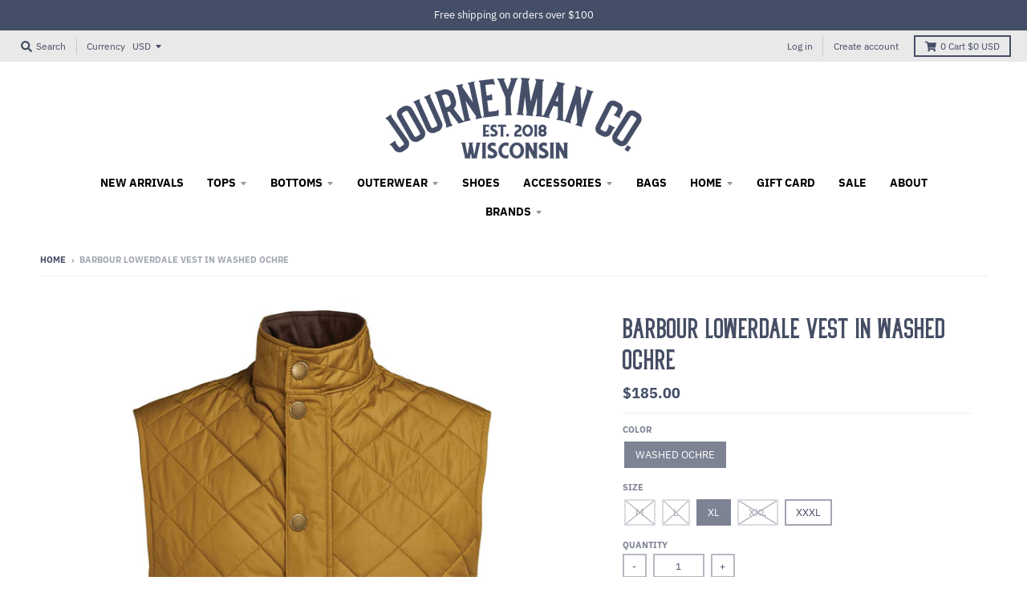

--- FILE ---
content_type: text/html; charset=utf-8
request_url: https://journeymanshop.com/products/barbour-lowerdale-vest-in-washed-ochre
body_size: 23379
content:
<!doctype html>
<!--[if IE 8]><html class="no-js lt-ie9" lang="en"> <![endif]-->
<!--[if IE 9 ]><html class="ie9 no-js"> <![endif]-->
<!--[if (gt IE 9)|!(IE)]><!--> <html class="no-js" lang="en"> <!--<![endif]-->
<head>
  <script id="seona-js-plugin" defer src="https://assets.usestyle.ai/seonajsplugin"></script>
<meta name="smart-seo-integrated" content="true" /><title>Barbour Lowerdale Vest in Washed Ochre</title>
<meta name="description" content="Perfectly weighted for brisk days yet light enough to layer under a jacket should the weather take a turn for the worse. The quilted shell fabric of Barbour&#39;s gilet is backed by a polyamide lining and a warm sueded collar. Outside, there are two studded lower pockets and convenient side adjusters. Polyamide. Washable. " />
<meta name="smartseo-keyword" content="" />
<meta name="smartseo-timestamp" content="0" />
<!--JSON-LD data generated by Smart SEO-->
<script type="application/ld+json">
    {
        "@context": "http://schema.org/",
        "@type": "Product",
        "gtin13": "5020985190935",
        "productId": "5020985190935",
        "url": "https://journeymanshop.com/products/barbour-lowerdale-vest-in-washed-ochre",
        "name": "Barbour Lowerdale Vest in Washed Ochre",
        "image": "https://journeymanshop.com/cdn/shop/files/MGI0042SN51_AW23MAIN_flat_3.jpg?v=1690998609",
        "description": "Perfectly weighted for brisk days yet light enough to layer under a jacket should the weather take a turn for the worse. The quilted shell fabric of Barbour&#39;s gilet is backed by a polyamide lining and a warm sueded collar. Outside, there are two studded lower pockets and convenient side adjusters. Polyamide. Washable. ",
        "brand": {
            "name": "Barbour"
        },
        "weight": "1.5lb",
        "offers": [
            {
                "@type": "Offer",
                "gtin13": "5020985190737",
                "priceCurrency": "USD",
                "price": "185.00",
                "priceValidUntil": "2026-04-17",
                "availability": "http://schema.org/OutOfStock",
                "itemCondition": "http://schema.org/NewCondition",
                "name": "Washed Ochre / M",
                "url": "https://journeymanshop.com/products/barbour-lowerdale-vest-in-washed-ochre?variant=44121949208835",
                "seller": {
                    "@type": "Organization",
                    "name": "JOURNEYMAN CO."
                }
            },
            {
                "@type": "Offer",
                "gtin13": "5020985190584",
                "priceCurrency": "USD",
                "price": "185.00",
                "priceValidUntil": "2026-04-17",
                "availability": "http://schema.org/OutOfStock",
                "itemCondition": "http://schema.org/NewCondition",
                "name": "Washed Ochre / L",
                "url": "https://journeymanshop.com/products/barbour-lowerdale-vest-in-washed-ochre?variant=44121949241603",
                "seller": {
                    "@type": "Organization",
                    "name": "JOURNEYMAN CO."
                }
            },
            {
                "@type": "Offer",
                "gtin13": "5020985190935",
                "priceCurrency": "USD",
                "price": "185.00",
                "priceValidUntil": "2026-04-17",
                "availability": "http://schema.org/InStock",
                "itemCondition": "http://schema.org/NewCondition",
                "name": "Washed Ochre / XL",
                "url": "https://journeymanshop.com/products/barbour-lowerdale-vest-in-washed-ochre?variant=44121949274371",
                "seller": {
                    "@type": "Organization",
                    "name": "JOURNEYMAN CO."
                }
            },
            {
                "@type": "Offer",
                "gtin13": "5020985191000",
                "priceCurrency": "USD",
                "price": "185.00",
                "priceValidUntil": "2026-04-17",
                "availability": "http://schema.org/OutOfStock",
                "itemCondition": "http://schema.org/NewCondition",
                "name": "Washed Ochre / XXL",
                "url": "https://journeymanshop.com/products/barbour-lowerdale-vest-in-washed-ochre?variant=44121949307139",
                "seller": {
                    "@type": "Organization",
                    "name": "JOURNEYMAN CO."
                }
            },
            {
                "@type": "Offer",
                "gtin13": "5020985191062",
                "priceCurrency": "USD",
                "price": "185.00",
                "priceValidUntil": "2026-04-17",
                "availability": "http://schema.org/InStock",
                "itemCondition": "http://schema.org/NewCondition",
                "name": "Washed Ochre / XXXL",
                "url": "https://journeymanshop.com/products/barbour-lowerdale-vest-in-washed-ochre?variant=44121949339907",
                "seller": {
                    "@type": "Organization",
                    "name": "JOURNEYMAN CO."
                }
            }
        ]
    }
</script><!--JSON-LD data generated by Smart SEO-->
<script type="application/ld+json">
    {
        "@context": "http://schema.org",
        "@type": "BreadcrumbList",
        "itemListElement": [
            {
                "@type": "ListItem",
                "position": 1,
                "item": {
                    "@type": "Website",
                    "@id": "https://journeymanshop.com",
                    "name": "Home"
                }
            },
            {
                "@type": "ListItem",
                "position": 2,
                "item": {
                    "@type": "WebPage",
                    "@id": "https://journeymanshop.com/products/barbour-lowerdale-vest-in-washed-ochre",
                    "name": "Barbour Lowerdale Vest in Washed Ochre"
                }
            }
        ]
    }
</script>
<!--JSON-LD data generated by Smart SEO-->
<script type="application/ld+json">
    {
        "@context": "https://schema.org",
        "@type": "Store",
        "name": "JOURNEYMAN CO.",
        "url": "https://journeymanshop.com",
        "description": "Shop classic men&#39;s clothing at JOURNEYMAN CO. Made in the USA products and brands with exceptional quality, uniqueness and authenticity. Shop online or stop by your local store in Middleton, Wisconsin.",
        "logo": "https://smart-seo-new-api.sherpas.design/files/2813",
        "image": "https://smart-seo-new-api.sherpas.design/files/2813",
        "sameAs": ["https://www.facebook.com/JOURNEYMANCO","https://www.instagram.com/journeyman_co/","https://www.youtube.com/channel/UCG34iV4ilCm7ttyrIEg_7kw?view_as=subscriber"],
        "hasMap": "https://www.google.com/maps/@43.095289,-89.5120008,16z",
        "address": {
            "@type": "PostalAddress",
            "streetAddress": "7525 Hubbard Ave.",
            "addressLocality": "Middleton",
            "addressRegion": "Wisconsin",
            "postalCode": "53562",
            "addressCountry": "United States"
        },
        "priceRange": "$$$",
        "telephone": "6082036545",
        "geo": {
            "@type": "GeoCoordinates",
            "latitude": 43.095289,
            "longitude": -89.5120008
        }
    }
</script><meta charset="utf-8">
  <meta http-equiv="X-UA-Compatible" content="IE=edge,chrome=1">
  <link rel="canonical" href="https://journeymanshop.com/products/barbour-lowerdale-vest-in-washed-ochre">
  <meta name="viewport" content="width=device-width,initial-scale=1">
  <meta name="theme-color" content="#444e67">
  <meta name="google-site-verification" content="5nBsJry1y_dKlAtx4uIvc5-NFTSywUWeCNA3kHf3HNQ" />
  <meta name="facebook-domain-verification" content="rv8ofsdpgup1lf5c6o3hpwpxpthvpk" />

  <!-- Google Tag Manager new install -->
<script>(function(w,d,s,l,i){w[l]=w[l]||[];w[l].push({'gtm.start':
new Date().getTime(),event:'gtm.js'});var f=d.getElementsByTagName(s)[0],
j=d.createElement(s),dl=l!='dataLayer'?'&l='+l:'';j.async=true;j.src=
'https://www.googletagmanager.com/gtm.js?id='+i+dl;f.parentNode.insertBefore(j,f);
})(window,document,'script','dataLayer','GTM-K4JP6X2');</script>
<!-- End Google Tag Manager new install -->
  
<!-- Google Tag Manager -->
<script>(function(w,d,s,l,i){w[l]=w[l]||[];w[l].push({'gtm.start':
new Date().getTime(),event:'gtm.js'});var f=d.getElementsByTagName(s)[0],
j=d.createElement(s),dl=l!='dataLayer'?'&l='+l:'';j.async=true;j.src=
'https://www.googletagmanager.com/gtm.js?id='+i+dl;f.parentNode.insertBefore(j,f);
})(window,document,'script','dataLayer','GTM-TJQRC845');</script>
<!-- End Google Tag Manager -->

  
  <link rel="shortcut icon" href="//journeymanshop.com/cdn/shop/files/faviconPng_32x32.png?v=1613685100" type="image/png" />
  


  <meta property="og:site_name" content="JOURNEYMAN CO.">
<meta property="og:url" content="https://journeymanshop.com/products/barbour-lowerdale-vest-in-washed-ochre">
<meta property="og:title" content="Barbour Lowerdale Vest in Washed Ochre">
<meta property="og:type" content="product">
<meta property="og:description" content="Perfectly weighted for brisk days yet light enough to layer under a jacket should the weather take a turn for the worse. The quilted shell fabric of Barbour&#39;s gilet is backed by a polyamide lining and a warm sueded collar. Outside, there are two studded lower pockets and convenient side adjusters. Polyamide. Washable. "><meta property="product:availability" content="instock">
  <meta property="product:price:amount" content="185.00">
  <meta property="product:price:currency" content="USD"><meta property="og:image" content="http://journeymanshop.com/cdn/shop/files/MGI0042SN51_AW23MAIN_flat_3_1200x1200.jpg?v=1690998609">
      <meta property="og:image:secure_url" content="https://journeymanshop.com/cdn/shop/files/MGI0042SN51_AW23MAIN_flat_3_1200x1200.jpg?v=1690998609">
      <meta property="og:image:width" content="980">
      <meta property="og:image:height" content="1200">

<meta name="twitter:site" content="@">
<meta name="twitter:card" content="summary_large_image">
<meta name="twitter:title" content="Barbour Lowerdale Vest in Washed Ochre">
<meta name="twitter:description" content="Perfectly weighted for brisk days yet light enough to layer under a jacket should the weather take a turn for the worse. The quilted shell fabric of Barbour&#39;s gilet is backed by a polyamide lining and a warm sueded collar. Outside, there are two studded lower pockets and convenient side adjusters. Polyamide. Washable. ">


  <script>window.performance && window.performance.mark && window.performance.mark('shopify.content_for_header.start');</script><meta name="google-site-verification" content="5nBsJry1y_dKlAtx4uIvc5-NFTSywUWeCNA3kHf3HNQ">
<meta name="google-site-verification" content="5nBsJry1y_dKlAtx4uIvc5-NFTSywUWeCNA3kHf3HNQ">
<meta name="facebook-domain-verification" content="yvvxj2ralv7wh4wjmyz3pxbh2jqqzw">
<meta name="facebook-domain-verification" content="4888cq41pcfrvreq05d3zckb33wf7y">
<meta id="shopify-digital-wallet" name="shopify-digital-wallet" content="/2017722437/digital_wallets/dialog">
<meta name="shopify-checkout-api-token" content="183c00308a999ae4a095875db40fb9e3">
<meta id="in-context-paypal-metadata" data-shop-id="2017722437" data-venmo-supported="false" data-environment="production" data-locale="en_US" data-paypal-v4="true" data-currency="USD">
<link rel="alternate" type="application/json+oembed" href="https://journeymanshop.com/products/barbour-lowerdale-vest-in-washed-ochre.oembed">
<script async="async" src="/checkouts/internal/preloads.js?locale=en-US"></script>
<link rel="preconnect" href="https://shop.app" crossorigin="anonymous">
<script async="async" src="https://shop.app/checkouts/internal/preloads.js?locale=en-US&shop_id=2017722437" crossorigin="anonymous"></script>
<script id="apple-pay-shop-capabilities" type="application/json">{"shopId":2017722437,"countryCode":"US","currencyCode":"USD","merchantCapabilities":["supports3DS"],"merchantId":"gid:\/\/shopify\/Shop\/2017722437","merchantName":"JOURNEYMAN CO.","requiredBillingContactFields":["postalAddress","email"],"requiredShippingContactFields":["postalAddress","email"],"shippingType":"shipping","supportedNetworks":["visa","masterCard","amex","discover","elo","jcb"],"total":{"type":"pending","label":"JOURNEYMAN CO.","amount":"1.00"},"shopifyPaymentsEnabled":true,"supportsSubscriptions":true}</script>
<script id="shopify-features" type="application/json">{"accessToken":"183c00308a999ae4a095875db40fb9e3","betas":["rich-media-storefront-analytics"],"domain":"journeymanshop.com","predictiveSearch":true,"shopId":2017722437,"locale":"en"}</script>
<script>var Shopify = Shopify || {};
Shopify.shop = "journeyman-shop.myshopify.com";
Shopify.locale = "en";
Shopify.currency = {"active":"USD","rate":"1.0"};
Shopify.country = "US";
Shopify.theme = {"name":"District with Installments message","id":129214021891,"schema_name":"District","schema_version":"3.0.2","theme_store_id":null,"role":"main"};
Shopify.theme.handle = "null";
Shopify.theme.style = {"id":null,"handle":null};
Shopify.cdnHost = "journeymanshop.com/cdn";
Shopify.routes = Shopify.routes || {};
Shopify.routes.root = "/";</script>
<script type="module">!function(o){(o.Shopify=o.Shopify||{}).modules=!0}(window);</script>
<script>!function(o){function n(){var o=[];function n(){o.push(Array.prototype.slice.apply(arguments))}return n.q=o,n}var t=o.Shopify=o.Shopify||{};t.loadFeatures=n(),t.autoloadFeatures=n()}(window);</script>
<script>
  window.ShopifyPay = window.ShopifyPay || {};
  window.ShopifyPay.apiHost = "shop.app\/pay";
  window.ShopifyPay.redirectState = null;
</script>
<script id="shop-js-analytics" type="application/json">{"pageType":"product"}</script>
<script defer="defer" async type="module" src="//journeymanshop.com/cdn/shopifycloud/shop-js/modules/v2/client.init-shop-cart-sync_C5BV16lS.en.esm.js"></script>
<script defer="defer" async type="module" src="//journeymanshop.com/cdn/shopifycloud/shop-js/modules/v2/chunk.common_CygWptCX.esm.js"></script>
<script type="module">
  await import("//journeymanshop.com/cdn/shopifycloud/shop-js/modules/v2/client.init-shop-cart-sync_C5BV16lS.en.esm.js");
await import("//journeymanshop.com/cdn/shopifycloud/shop-js/modules/v2/chunk.common_CygWptCX.esm.js");

  window.Shopify.SignInWithShop?.initShopCartSync?.({"fedCMEnabled":true,"windoidEnabled":true});

</script>
<script defer="defer" async type="module" src="//journeymanshop.com/cdn/shopifycloud/shop-js/modules/v2/client.payment-terms_CZxnsJam.en.esm.js"></script>
<script defer="defer" async type="module" src="//journeymanshop.com/cdn/shopifycloud/shop-js/modules/v2/chunk.common_CygWptCX.esm.js"></script>
<script defer="defer" async type="module" src="//journeymanshop.com/cdn/shopifycloud/shop-js/modules/v2/chunk.modal_D71HUcav.esm.js"></script>
<script type="module">
  await import("//journeymanshop.com/cdn/shopifycloud/shop-js/modules/v2/client.payment-terms_CZxnsJam.en.esm.js");
await import("//journeymanshop.com/cdn/shopifycloud/shop-js/modules/v2/chunk.common_CygWptCX.esm.js");
await import("//journeymanshop.com/cdn/shopifycloud/shop-js/modules/v2/chunk.modal_D71HUcav.esm.js");

  
</script>
<script>
  window.Shopify = window.Shopify || {};
  if (!window.Shopify.featureAssets) window.Shopify.featureAssets = {};
  window.Shopify.featureAssets['shop-js'] = {"shop-cart-sync":["modules/v2/client.shop-cart-sync_ZFArdW7E.en.esm.js","modules/v2/chunk.common_CygWptCX.esm.js"],"init-fed-cm":["modules/v2/client.init-fed-cm_CmiC4vf6.en.esm.js","modules/v2/chunk.common_CygWptCX.esm.js"],"shop-button":["modules/v2/client.shop-button_tlx5R9nI.en.esm.js","modules/v2/chunk.common_CygWptCX.esm.js"],"shop-cash-offers":["modules/v2/client.shop-cash-offers_DOA2yAJr.en.esm.js","modules/v2/chunk.common_CygWptCX.esm.js","modules/v2/chunk.modal_D71HUcav.esm.js"],"init-windoid":["modules/v2/client.init-windoid_sURxWdc1.en.esm.js","modules/v2/chunk.common_CygWptCX.esm.js"],"shop-toast-manager":["modules/v2/client.shop-toast-manager_ClPi3nE9.en.esm.js","modules/v2/chunk.common_CygWptCX.esm.js"],"init-shop-email-lookup-coordinator":["modules/v2/client.init-shop-email-lookup-coordinator_B8hsDcYM.en.esm.js","modules/v2/chunk.common_CygWptCX.esm.js"],"init-shop-cart-sync":["modules/v2/client.init-shop-cart-sync_C5BV16lS.en.esm.js","modules/v2/chunk.common_CygWptCX.esm.js"],"avatar":["modules/v2/client.avatar_BTnouDA3.en.esm.js"],"pay-button":["modules/v2/client.pay-button_FdsNuTd3.en.esm.js","modules/v2/chunk.common_CygWptCX.esm.js"],"init-customer-accounts":["modules/v2/client.init-customer-accounts_DxDtT_ad.en.esm.js","modules/v2/client.shop-login-button_C5VAVYt1.en.esm.js","modules/v2/chunk.common_CygWptCX.esm.js","modules/v2/chunk.modal_D71HUcav.esm.js"],"init-shop-for-new-customer-accounts":["modules/v2/client.init-shop-for-new-customer-accounts_ChsxoAhi.en.esm.js","modules/v2/client.shop-login-button_C5VAVYt1.en.esm.js","modules/v2/chunk.common_CygWptCX.esm.js","modules/v2/chunk.modal_D71HUcav.esm.js"],"shop-login-button":["modules/v2/client.shop-login-button_C5VAVYt1.en.esm.js","modules/v2/chunk.common_CygWptCX.esm.js","modules/v2/chunk.modal_D71HUcav.esm.js"],"init-customer-accounts-sign-up":["modules/v2/client.init-customer-accounts-sign-up_CPSyQ0Tj.en.esm.js","modules/v2/client.shop-login-button_C5VAVYt1.en.esm.js","modules/v2/chunk.common_CygWptCX.esm.js","modules/v2/chunk.modal_D71HUcav.esm.js"],"shop-follow-button":["modules/v2/client.shop-follow-button_Cva4Ekp9.en.esm.js","modules/v2/chunk.common_CygWptCX.esm.js","modules/v2/chunk.modal_D71HUcav.esm.js"],"checkout-modal":["modules/v2/client.checkout-modal_BPM8l0SH.en.esm.js","modules/v2/chunk.common_CygWptCX.esm.js","modules/v2/chunk.modal_D71HUcav.esm.js"],"lead-capture":["modules/v2/client.lead-capture_Bi8yE_yS.en.esm.js","modules/v2/chunk.common_CygWptCX.esm.js","modules/v2/chunk.modal_D71HUcav.esm.js"],"shop-login":["modules/v2/client.shop-login_D6lNrXab.en.esm.js","modules/v2/chunk.common_CygWptCX.esm.js","modules/v2/chunk.modal_D71HUcav.esm.js"],"payment-terms":["modules/v2/client.payment-terms_CZxnsJam.en.esm.js","modules/v2/chunk.common_CygWptCX.esm.js","modules/v2/chunk.modal_D71HUcav.esm.js"]};
</script>
<script>(function() {
  var isLoaded = false;
  function asyncLoad() {
    if (isLoaded) return;
    isLoaded = true;
    var urls = ["https:\/\/instafeed.nfcube.com\/cdn\/057996be03cee272cd214b2bfd62dfc0.js?shop=journeyman-shop.myshopify.com"];
    for (var i = 0; i < urls.length; i++) {
      var s = document.createElement('script');
      s.type = 'text/javascript';
      s.async = true;
      s.src = urls[i];
      var x = document.getElementsByTagName('script')[0];
      x.parentNode.insertBefore(s, x);
    }
  };
  if(window.attachEvent) {
    window.attachEvent('onload', asyncLoad);
  } else {
    window.addEventListener('load', asyncLoad, false);
  }
})();</script>
<script id="__st">var __st={"a":2017722437,"offset":-21600,"reqid":"7555f4b6-4330-4196-b5d9-bad46aadabc8-1768709847","pageurl":"journeymanshop.com\/products\/barbour-lowerdale-vest-in-washed-ochre","u":"867adfee139a","p":"product","rtyp":"product","rid":8122933772547};</script>
<script>window.ShopifyPaypalV4VisibilityTracking = true;</script>
<script id="captcha-bootstrap">!function(){'use strict';const t='contact',e='account',n='new_comment',o=[[t,t],['blogs',n],['comments',n],[t,'customer']],c=[[e,'customer_login'],[e,'guest_login'],[e,'recover_customer_password'],[e,'create_customer']],r=t=>t.map((([t,e])=>`form[action*='/${t}']:not([data-nocaptcha='true']) input[name='form_type'][value='${e}']`)).join(','),a=t=>()=>t?[...document.querySelectorAll(t)].map((t=>t.form)):[];function s(){const t=[...o],e=r(t);return a(e)}const i='password',u='form_key',d=['recaptcha-v3-token','g-recaptcha-response','h-captcha-response',i],f=()=>{try{return window.sessionStorage}catch{return}},m='__shopify_v',_=t=>t.elements[u];function p(t,e,n=!1){try{const o=window.sessionStorage,c=JSON.parse(o.getItem(e)),{data:r}=function(t){const{data:e,action:n}=t;return t[m]||n?{data:e,action:n}:{data:t,action:n}}(c);for(const[e,n]of Object.entries(r))t.elements[e]&&(t.elements[e].value=n);n&&o.removeItem(e)}catch(o){console.error('form repopulation failed',{error:o})}}const l='form_type',E='cptcha';function T(t){t.dataset[E]=!0}const w=window,h=w.document,L='Shopify',v='ce_forms',y='captcha';let A=!1;((t,e)=>{const n=(g='f06e6c50-85a8-45c8-87d0-21a2b65856fe',I='https://cdn.shopify.com/shopifycloud/storefront-forms-hcaptcha/ce_storefront_forms_captcha_hcaptcha.v1.5.2.iife.js',D={infoText:'Protected by hCaptcha',privacyText:'Privacy',termsText:'Terms'},(t,e,n)=>{const o=w[L][v],c=o.bindForm;if(c)return c(t,g,e,D).then(n);var r;o.q.push([[t,g,e,D],n]),r=I,A||(h.body.append(Object.assign(h.createElement('script'),{id:'captcha-provider',async:!0,src:r})),A=!0)});var g,I,D;w[L]=w[L]||{},w[L][v]=w[L][v]||{},w[L][v].q=[],w[L][y]=w[L][y]||{},w[L][y].protect=function(t,e){n(t,void 0,e),T(t)},Object.freeze(w[L][y]),function(t,e,n,w,h,L){const[v,y,A,g]=function(t,e,n){const i=e?o:[],u=t?c:[],d=[...i,...u],f=r(d),m=r(i),_=r(d.filter((([t,e])=>n.includes(e))));return[a(f),a(m),a(_),s()]}(w,h,L),I=t=>{const e=t.target;return e instanceof HTMLFormElement?e:e&&e.form},D=t=>v().includes(t);t.addEventListener('submit',(t=>{const e=I(t);if(!e)return;const n=D(e)&&!e.dataset.hcaptchaBound&&!e.dataset.recaptchaBound,o=_(e),c=g().includes(e)&&(!o||!o.value);(n||c)&&t.preventDefault(),c&&!n&&(function(t){try{if(!f())return;!function(t){const e=f();if(!e)return;const n=_(t);if(!n)return;const o=n.value;o&&e.removeItem(o)}(t);const e=Array.from(Array(32),(()=>Math.random().toString(36)[2])).join('');!function(t,e){_(t)||t.append(Object.assign(document.createElement('input'),{type:'hidden',name:u})),t.elements[u].value=e}(t,e),function(t,e){const n=f();if(!n)return;const o=[...t.querySelectorAll(`input[type='${i}']`)].map((({name:t})=>t)),c=[...d,...o],r={};for(const[a,s]of new FormData(t).entries())c.includes(a)||(r[a]=s);n.setItem(e,JSON.stringify({[m]:1,action:t.action,data:r}))}(t,e)}catch(e){console.error('failed to persist form',e)}}(e),e.submit())}));const S=(t,e)=>{t&&!t.dataset[E]&&(n(t,e.some((e=>e===t))),T(t))};for(const o of['focusin','change'])t.addEventListener(o,(t=>{const e=I(t);D(e)&&S(e,y())}));const B=e.get('form_key'),M=e.get(l),P=B&&M;t.addEventListener('DOMContentLoaded',(()=>{const t=y();if(P)for(const e of t)e.elements[l].value===M&&p(e,B);[...new Set([...A(),...v().filter((t=>'true'===t.dataset.shopifyCaptcha))])].forEach((e=>S(e,t)))}))}(h,new URLSearchParams(w.location.search),n,t,e,['guest_login'])})(!0,!0)}();</script>
<script integrity="sha256-4kQ18oKyAcykRKYeNunJcIwy7WH5gtpwJnB7kiuLZ1E=" data-source-attribution="shopify.loadfeatures" defer="defer" src="//journeymanshop.com/cdn/shopifycloud/storefront/assets/storefront/load_feature-a0a9edcb.js" crossorigin="anonymous"></script>
<script crossorigin="anonymous" defer="defer" src="//journeymanshop.com/cdn/shopifycloud/storefront/assets/shopify_pay/storefront-65b4c6d7.js?v=20250812"></script>
<script data-source-attribution="shopify.dynamic_checkout.dynamic.init">var Shopify=Shopify||{};Shopify.PaymentButton=Shopify.PaymentButton||{isStorefrontPortableWallets:!0,init:function(){window.Shopify.PaymentButton.init=function(){};var t=document.createElement("script");t.src="https://journeymanshop.com/cdn/shopifycloud/portable-wallets/latest/portable-wallets.en.js",t.type="module",document.head.appendChild(t)}};
</script>
<script data-source-attribution="shopify.dynamic_checkout.buyer_consent">
  function portableWalletsHideBuyerConsent(e){var t=document.getElementById("shopify-buyer-consent"),n=document.getElementById("shopify-subscription-policy-button");t&&n&&(t.classList.add("hidden"),t.setAttribute("aria-hidden","true"),n.removeEventListener("click",e))}function portableWalletsShowBuyerConsent(e){var t=document.getElementById("shopify-buyer-consent"),n=document.getElementById("shopify-subscription-policy-button");t&&n&&(t.classList.remove("hidden"),t.removeAttribute("aria-hidden"),n.addEventListener("click",e))}window.Shopify?.PaymentButton&&(window.Shopify.PaymentButton.hideBuyerConsent=portableWalletsHideBuyerConsent,window.Shopify.PaymentButton.showBuyerConsent=portableWalletsShowBuyerConsent);
</script>
<script>
  function portableWalletsCleanup(e){e&&e.src&&console.error("Failed to load portable wallets script "+e.src);var t=document.querySelectorAll("shopify-accelerated-checkout .shopify-payment-button__skeleton, shopify-accelerated-checkout-cart .wallet-cart-button__skeleton"),e=document.getElementById("shopify-buyer-consent");for(let e=0;e<t.length;e++)t[e].remove();e&&e.remove()}function portableWalletsNotLoadedAsModule(e){e instanceof ErrorEvent&&"string"==typeof e.message&&e.message.includes("import.meta")&&"string"==typeof e.filename&&e.filename.includes("portable-wallets")&&(window.removeEventListener("error",portableWalletsNotLoadedAsModule),window.Shopify.PaymentButton.failedToLoad=e,"loading"===document.readyState?document.addEventListener("DOMContentLoaded",window.Shopify.PaymentButton.init):window.Shopify.PaymentButton.init())}window.addEventListener("error",portableWalletsNotLoadedAsModule);
</script>

<script type="module" src="https://journeymanshop.com/cdn/shopifycloud/portable-wallets/latest/portable-wallets.en.js" onError="portableWalletsCleanup(this)" crossorigin="anonymous"></script>
<script nomodule>
  document.addEventListener("DOMContentLoaded", portableWalletsCleanup);
</script>

<link id="shopify-accelerated-checkout-styles" rel="stylesheet" media="screen" href="https://journeymanshop.com/cdn/shopifycloud/portable-wallets/latest/accelerated-checkout-backwards-compat.css" crossorigin="anonymous">
<style id="shopify-accelerated-checkout-cart">
        #shopify-buyer-consent {
  margin-top: 1em;
  display: inline-block;
  width: 100%;
}

#shopify-buyer-consent.hidden {
  display: none;
}

#shopify-subscription-policy-button {
  background: none;
  border: none;
  padding: 0;
  text-decoration: underline;
  font-size: inherit;
  cursor: pointer;
}

#shopify-subscription-policy-button::before {
  box-shadow: none;
}

      </style>

<script>window.performance && window.performance.mark && window.performance.mark('shopify.content_for_header.end');</script>
  <link href="//journeymanshop.com/cdn/shop/t/4/assets/theme.scss.css?v=45913592220806894401762540143" rel="stylesheet" type="text/css" media="all" />

  

  <script>
    window.StyleHatch = window.StyleHatch || {};
    StyleHatch.Strings = {
      instagramAddToken: "Add your Instagram access token.",
      instagramInvalidToken: "The Instagram access token is invalid. Check to make sure you added the complete token.",
      instagramRateLimitToken: "Your store is currently over Instagram\u0026#39;s rate limit. Contact Style Hatch support for details.",
      addToCart: "Add to Cart",
      soldOut: "Sold Out",
      addressError: "Error looking up that address",
      addressNoResults: "No results for that address",
      addressQueryLimit: "You have exceeded the Google API usage limit. Consider upgrading to a \u003ca href=\"https:\/\/developers.google.com\/maps\/premium\/usage-limits\"\u003ePremium Plan\u003c\/a\u003e.",
      authError: "There was a problem authenticating your Google Maps account."
    }
    StyleHatch.currencyFormat = "${{amount}}";
    StyleHatch.ajaxCartEnable = true;
    // Post defer
    window.addEventListener('DOMContentLoaded', function() {
      (function( $ ) {
      

      
      
      })(jq223);
    });
    document.documentElement.className = document.documentElement.className.replace('no-js', 'js');
  </script>

  <script type="text/javascript">
    window.lazySizesConfig = window.lazySizesConfig || {};
    window.lazySizesConfig.expand = 1200;
    window.lazySizesConfig.loadMode = 3;
    window.lazySizesConfig.ricTimeout = 50;
  </script>
  <!--[if (gt IE 9)|!(IE)]><!--><script src="//journeymanshop.com/cdn/shop/t/4/assets/lazysizes.min.js?v=32691578816191578311638057141" async="async"></script><!--<![endif]-->
  <!--[if lte IE 9]><script src="//journeymanshop.com/cdn/shop/t/4/assets/lazysizes.min.js?v=32691578816191578311638057141"></script><![endif]-->
  <!--[if (gt IE 9)|!(IE)]><!--><script src="//journeymanshop.com/cdn/shop/t/4/assets/vendor.js?v=74541516742920575901638057144" defer="defer"></script><!--<![endif]-->
  <!--[if lte IE 9]><script src="//journeymanshop.com/cdn/shop/t/4/assets/vendor.js?v=74541516742920575901638057144"></script><![endif]-->
  
    <script>
StyleHatch.currencyConverter = true;
StyleHatch.shopCurrency = 'USD';
StyleHatch.defaultCurrency = 'USD';
// Formatting
StyleHatch.currencyConverterFormat = 'money_with_currency_format';
StyleHatch.moneyWithCurrencyFormat = "${{amount}} USD";
StyleHatch.moneyFormat = "${{amount}}";
</script>
<!--[if (gt IE 9)|!(IE)]><!--><script src="//cdn.shopify.com/s/javascripts/currencies.js" defer="defer"></script><!--<![endif]-->
<!--[if lte IE 9]><script src="//cdn.shopify.com/s/javascripts/currencies.js"></script><![endif]-->
<!--[if (gt IE 9)|!(IE)]><!--><script src="//journeymanshop.com/cdn/shop/t/4/assets/jquery.currencies.min.js?v=152637954936623000011638057140" defer="defer"></script><!--<![endif]-->
<!--[if lte IE 9]><script src="//journeymanshop.com/cdn/shop/t/4/assets/jquery.currencies.min.js?v=152637954936623000011638057140"></script><![endif]-->

  
  <!--[if (gt IE 9)|!(IE)]><!--><script src="//journeymanshop.com/cdn/shop/t/4/assets/theme.js?v=20731833880169956561638057142" defer="defer"></script><!--<![endif]-->
  <!--[if lte IE 9]><script src="//journeymanshop.com/cdn/shop/t/4/assets/theme.js?v=20731833880169956561638057142"></script><![endif]-->
  <script type='text/javascript'>var jiltStorefrontParams = {"capture_email_on_add_to_cart":0,"platform":"shopify","popover_dismiss_message":"Your email and cart are saved so we can send you email reminders about this order.","shop_uuid":"0e61e2ba-acc2-49d3-8dd7-2450973b876e","signup_form":{}}; </script>




<script type="text/javascript">
window.dataLayer = window.dataLayer || [];

window.appStart = function(){
  window.productPageHandle = function(){

    var productName = "Barbour Lowerdale Vest in Washed Ochre";
    var productId = "8122933772547";
    var productPrice = "185.00";
    var productBrand = "Barbour";
    var productCollection = "Barbour";
    var productType = "Vest";
    var productSku = "";
    var productVariantId = "44121949208835";
    var productVariantTitle = "Washed Ochre / M";

    window.dataLayer.push({
      event: "analyzify_productDetail",
      productId: productId,
      productName: productName,
      productPrice: productPrice,
      productBrand: productBrand,
      productCategory: productCollection,
      productType: productType,
      productSku: productSku,
      productVariantId: productVariantId,
      productVariantTitle: productVariantTitle,
      currency: "USD",
    });
  };

  window.allPageHandle = function(){
    window.dataLayer.push({
      event: "ga4kit_info",
      contentGroup: "product",
      
        userType: "visitor",
      
    });
  };
  allPageHandle();
      
  
    productPageHandle();
  

}
appStart();
</script>

<link href="https://monorail-edge.shopifysvc.com" rel="dns-prefetch">
<script>(function(){if ("sendBeacon" in navigator && "performance" in window) {try {var session_token_from_headers = performance.getEntriesByType('navigation')[0].serverTiming.find(x => x.name == '_s').description;} catch {var session_token_from_headers = undefined;}var session_cookie_matches = document.cookie.match(/_shopify_s=([^;]*)/);var session_token_from_cookie = session_cookie_matches && session_cookie_matches.length === 2 ? session_cookie_matches[1] : "";var session_token = session_token_from_headers || session_token_from_cookie || "";function handle_abandonment_event(e) {var entries = performance.getEntries().filter(function(entry) {return /monorail-edge.shopifysvc.com/.test(entry.name);});if (!window.abandonment_tracked && entries.length === 0) {window.abandonment_tracked = true;var currentMs = Date.now();var navigation_start = performance.timing.navigationStart;var payload = {shop_id: 2017722437,url: window.location.href,navigation_start,duration: currentMs - navigation_start,session_token,page_type: "product"};window.navigator.sendBeacon("https://monorail-edge.shopifysvc.com/v1/produce", JSON.stringify({schema_id: "online_store_buyer_site_abandonment/1.1",payload: payload,metadata: {event_created_at_ms: currentMs,event_sent_at_ms: currentMs}}));}}window.addEventListener('pagehide', handle_abandonment_event);}}());</script>
<script id="web-pixels-manager-setup">(function e(e,d,r,n,o){if(void 0===o&&(o={}),!Boolean(null===(a=null===(i=window.Shopify)||void 0===i?void 0:i.analytics)||void 0===a?void 0:a.replayQueue)){var i,a;window.Shopify=window.Shopify||{};var t=window.Shopify;t.analytics=t.analytics||{};var s=t.analytics;s.replayQueue=[],s.publish=function(e,d,r){return s.replayQueue.push([e,d,r]),!0};try{self.performance.mark("wpm:start")}catch(e){}var l=function(){var e={modern:/Edge?\/(1{2}[4-9]|1[2-9]\d|[2-9]\d{2}|\d{4,})\.\d+(\.\d+|)|Firefox\/(1{2}[4-9]|1[2-9]\d|[2-9]\d{2}|\d{4,})\.\d+(\.\d+|)|Chrom(ium|e)\/(9{2}|\d{3,})\.\d+(\.\d+|)|(Maci|X1{2}).+ Version\/(15\.\d+|(1[6-9]|[2-9]\d|\d{3,})\.\d+)([,.]\d+|)( \(\w+\)|)( Mobile\/\w+|) Safari\/|Chrome.+OPR\/(9{2}|\d{3,})\.\d+\.\d+|(CPU[ +]OS|iPhone[ +]OS|CPU[ +]iPhone|CPU IPhone OS|CPU iPad OS)[ +]+(15[._]\d+|(1[6-9]|[2-9]\d|\d{3,})[._]\d+)([._]\d+|)|Android:?[ /-](13[3-9]|1[4-9]\d|[2-9]\d{2}|\d{4,})(\.\d+|)(\.\d+|)|Android.+Firefox\/(13[5-9]|1[4-9]\d|[2-9]\d{2}|\d{4,})\.\d+(\.\d+|)|Android.+Chrom(ium|e)\/(13[3-9]|1[4-9]\d|[2-9]\d{2}|\d{4,})\.\d+(\.\d+|)|SamsungBrowser\/([2-9]\d|\d{3,})\.\d+/,legacy:/Edge?\/(1[6-9]|[2-9]\d|\d{3,})\.\d+(\.\d+|)|Firefox\/(5[4-9]|[6-9]\d|\d{3,})\.\d+(\.\d+|)|Chrom(ium|e)\/(5[1-9]|[6-9]\d|\d{3,})\.\d+(\.\d+|)([\d.]+$|.*Safari\/(?![\d.]+ Edge\/[\d.]+$))|(Maci|X1{2}).+ Version\/(10\.\d+|(1[1-9]|[2-9]\d|\d{3,})\.\d+)([,.]\d+|)( \(\w+\)|)( Mobile\/\w+|) Safari\/|Chrome.+OPR\/(3[89]|[4-9]\d|\d{3,})\.\d+\.\d+|(CPU[ +]OS|iPhone[ +]OS|CPU[ +]iPhone|CPU IPhone OS|CPU iPad OS)[ +]+(10[._]\d+|(1[1-9]|[2-9]\d|\d{3,})[._]\d+)([._]\d+|)|Android:?[ /-](13[3-9]|1[4-9]\d|[2-9]\d{2}|\d{4,})(\.\d+|)(\.\d+|)|Mobile Safari.+OPR\/([89]\d|\d{3,})\.\d+\.\d+|Android.+Firefox\/(13[5-9]|1[4-9]\d|[2-9]\d{2}|\d{4,})\.\d+(\.\d+|)|Android.+Chrom(ium|e)\/(13[3-9]|1[4-9]\d|[2-9]\d{2}|\d{4,})\.\d+(\.\d+|)|Android.+(UC? ?Browser|UCWEB|U3)[ /]?(15\.([5-9]|\d{2,})|(1[6-9]|[2-9]\d|\d{3,})\.\d+)\.\d+|SamsungBrowser\/(5\.\d+|([6-9]|\d{2,})\.\d+)|Android.+MQ{2}Browser\/(14(\.(9|\d{2,})|)|(1[5-9]|[2-9]\d|\d{3,})(\.\d+|))(\.\d+|)|K[Aa][Ii]OS\/(3\.\d+|([4-9]|\d{2,})\.\d+)(\.\d+|)/},d=e.modern,r=e.legacy,n=navigator.userAgent;return n.match(d)?"modern":n.match(r)?"legacy":"unknown"}(),u="modern"===l?"modern":"legacy",c=(null!=n?n:{modern:"",legacy:""})[u],f=function(e){return[e.baseUrl,"/wpm","/b",e.hashVersion,"modern"===e.buildTarget?"m":"l",".js"].join("")}({baseUrl:d,hashVersion:r,buildTarget:u}),m=function(e){var d=e.version,r=e.bundleTarget,n=e.surface,o=e.pageUrl,i=e.monorailEndpoint;return{emit:function(e){var a=e.status,t=e.errorMsg,s=(new Date).getTime(),l=JSON.stringify({metadata:{event_sent_at_ms:s},events:[{schema_id:"web_pixels_manager_load/3.1",payload:{version:d,bundle_target:r,page_url:o,status:a,surface:n,error_msg:t},metadata:{event_created_at_ms:s}}]});if(!i)return console&&console.warn&&console.warn("[Web Pixels Manager] No Monorail endpoint provided, skipping logging."),!1;try{return self.navigator.sendBeacon.bind(self.navigator)(i,l)}catch(e){}var u=new XMLHttpRequest;try{return u.open("POST",i,!0),u.setRequestHeader("Content-Type","text/plain"),u.send(l),!0}catch(e){return console&&console.warn&&console.warn("[Web Pixels Manager] Got an unhandled error while logging to Monorail."),!1}}}}({version:r,bundleTarget:l,surface:e.surface,pageUrl:self.location.href,monorailEndpoint:e.monorailEndpoint});try{o.browserTarget=l,function(e){var d=e.src,r=e.async,n=void 0===r||r,o=e.onload,i=e.onerror,a=e.sri,t=e.scriptDataAttributes,s=void 0===t?{}:t,l=document.createElement("script"),u=document.querySelector("head"),c=document.querySelector("body");if(l.async=n,l.src=d,a&&(l.integrity=a,l.crossOrigin="anonymous"),s)for(var f in s)if(Object.prototype.hasOwnProperty.call(s,f))try{l.dataset[f]=s[f]}catch(e){}if(o&&l.addEventListener("load",o),i&&l.addEventListener("error",i),u)u.appendChild(l);else{if(!c)throw new Error("Did not find a head or body element to append the script");c.appendChild(l)}}({src:f,async:!0,onload:function(){if(!function(){var e,d;return Boolean(null===(d=null===(e=window.Shopify)||void 0===e?void 0:e.analytics)||void 0===d?void 0:d.initialized)}()){var d=window.webPixelsManager.init(e)||void 0;if(d){var r=window.Shopify.analytics;r.replayQueue.forEach((function(e){var r=e[0],n=e[1],o=e[2];d.publishCustomEvent(r,n,o)})),r.replayQueue=[],r.publish=d.publishCustomEvent,r.visitor=d.visitor,r.initialized=!0}}},onerror:function(){return m.emit({status:"failed",errorMsg:"".concat(f," has failed to load")})},sri:function(e){var d=/^sha384-[A-Za-z0-9+/=]+$/;return"string"==typeof e&&d.test(e)}(c)?c:"",scriptDataAttributes:o}),m.emit({status:"loading"})}catch(e){m.emit({status:"failed",errorMsg:(null==e?void 0:e.message)||"Unknown error"})}}})({shopId: 2017722437,storefrontBaseUrl: "https://journeymanshop.com",extensionsBaseUrl: "https://extensions.shopifycdn.com/cdn/shopifycloud/web-pixels-manager",monorailEndpoint: "https://monorail-edge.shopifysvc.com/unstable/produce_batch",surface: "storefront-renderer",enabledBetaFlags: ["2dca8a86"],webPixelsConfigList: [{"id":"495714563","configuration":"{\"config\":\"{\\\"google_tag_ids\\\":[\\\"AW-748250292\\\",\\\"GT-PHWGB6N\\\"],\\\"target_country\\\":\\\"US\\\",\\\"gtag_events\\\":[{\\\"type\\\":\\\"begin_checkout\\\",\\\"action_label\\\":\\\"AW-748250292\\\/k6hACJjhh8wBELTJ5eQC\\\"},{\\\"type\\\":\\\"search\\\",\\\"action_label\\\":\\\"AW-748250292\\\/mt_cCJvhh8wBELTJ5eQC\\\"},{\\\"type\\\":\\\"view_item\\\",\\\"action_label\\\":[\\\"AW-748250292\\\/2Wj0CJLhh8wBELTJ5eQC\\\",\\\"MC-MP4B11L2CF\\\"]},{\\\"type\\\":\\\"purchase\\\",\\\"action_label\\\":[\\\"AW-748250292\\\/pLD3CI_hh8wBELTJ5eQC\\\",\\\"MC-MP4B11L2CF\\\"]},{\\\"type\\\":\\\"page_view\\\",\\\"action_label\\\":[\\\"AW-748250292\\\/CYA-CIzhh8wBELTJ5eQC\\\",\\\"MC-MP4B11L2CF\\\"]},{\\\"type\\\":\\\"add_payment_info\\\",\\\"action_label\\\":\\\"AW-748250292\\\/bdmYCJ7hh8wBELTJ5eQC\\\"},{\\\"type\\\":\\\"add_to_cart\\\",\\\"action_label\\\":\\\"AW-748250292\\\/enwKCJXhh8wBELTJ5eQC\\\"}],\\\"enable_monitoring_mode\\\":false}\"}","eventPayloadVersion":"v1","runtimeContext":"OPEN","scriptVersion":"b2a88bafab3e21179ed38636efcd8a93","type":"APP","apiClientId":1780363,"privacyPurposes":[],"dataSharingAdjustments":{"protectedCustomerApprovalScopes":["read_customer_address","read_customer_email","read_customer_name","read_customer_personal_data","read_customer_phone"]}},{"id":"193069315","configuration":"{\"pixel_id\":\"326472401635488\",\"pixel_type\":\"facebook_pixel\",\"metaapp_system_user_token\":\"-\"}","eventPayloadVersion":"v1","runtimeContext":"OPEN","scriptVersion":"ca16bc87fe92b6042fbaa3acc2fbdaa6","type":"APP","apiClientId":2329312,"privacyPurposes":["ANALYTICS","MARKETING","SALE_OF_DATA"],"dataSharingAdjustments":{"protectedCustomerApprovalScopes":["read_customer_address","read_customer_email","read_customer_name","read_customer_personal_data","read_customer_phone"]}},{"id":"114491651","eventPayloadVersion":"1","runtimeContext":"LAX","scriptVersion":"1","type":"CUSTOM","privacyPurposes":["ANALYTICS","MARKETING","SALE_OF_DATA"],"name":"GTM 10P"},{"id":"shopify-app-pixel","configuration":"{}","eventPayloadVersion":"v1","runtimeContext":"STRICT","scriptVersion":"0450","apiClientId":"shopify-pixel","type":"APP","privacyPurposes":["ANALYTICS","MARKETING"]},{"id":"shopify-custom-pixel","eventPayloadVersion":"v1","runtimeContext":"LAX","scriptVersion":"0450","apiClientId":"shopify-pixel","type":"CUSTOM","privacyPurposes":["ANALYTICS","MARKETING"]}],isMerchantRequest: false,initData: {"shop":{"name":"JOURNEYMAN CO.","paymentSettings":{"currencyCode":"USD"},"myshopifyDomain":"journeyman-shop.myshopify.com","countryCode":"US","storefrontUrl":"https:\/\/journeymanshop.com"},"customer":null,"cart":null,"checkout":null,"productVariants":[{"price":{"amount":185.0,"currencyCode":"USD"},"product":{"title":"Barbour Lowerdale Vest in Washed Ochre","vendor":"Barbour","id":"8122933772547","untranslatedTitle":"Barbour Lowerdale Vest in Washed Ochre","url":"\/products\/barbour-lowerdale-vest-in-washed-ochre","type":"Vest"},"id":"44121949208835","image":{"src":"\/\/journeymanshop.com\/cdn\/shop\/files\/MGI0042SN51_AW23MAIN_flat_3.jpg?v=1690998609"},"sku":"","title":"Washed Ochre \/ M","untranslatedTitle":"Washed Ochre \/ M"},{"price":{"amount":185.0,"currencyCode":"USD"},"product":{"title":"Barbour Lowerdale Vest in Washed Ochre","vendor":"Barbour","id":"8122933772547","untranslatedTitle":"Barbour Lowerdale Vest in Washed Ochre","url":"\/products\/barbour-lowerdale-vest-in-washed-ochre","type":"Vest"},"id":"44121949241603","image":{"src":"\/\/journeymanshop.com\/cdn\/shop\/files\/MGI0042SN51_AW23MAIN_flat_3.jpg?v=1690998609"},"sku":"","title":"Washed Ochre \/ L","untranslatedTitle":"Washed Ochre \/ L"},{"price":{"amount":185.0,"currencyCode":"USD"},"product":{"title":"Barbour Lowerdale Vest in Washed Ochre","vendor":"Barbour","id":"8122933772547","untranslatedTitle":"Barbour Lowerdale Vest in Washed Ochre","url":"\/products\/barbour-lowerdale-vest-in-washed-ochre","type":"Vest"},"id":"44121949274371","image":{"src":"\/\/journeymanshop.com\/cdn\/shop\/files\/MGI0042SN51_AW23MAIN_flat_3.jpg?v=1690998609"},"sku":"","title":"Washed Ochre \/ XL","untranslatedTitle":"Washed Ochre \/ XL"},{"price":{"amount":185.0,"currencyCode":"USD"},"product":{"title":"Barbour Lowerdale Vest in Washed Ochre","vendor":"Barbour","id":"8122933772547","untranslatedTitle":"Barbour Lowerdale Vest in Washed Ochre","url":"\/products\/barbour-lowerdale-vest-in-washed-ochre","type":"Vest"},"id":"44121949307139","image":{"src":"\/\/journeymanshop.com\/cdn\/shop\/files\/MGI0042SN51_AW23MAIN_flat_3.jpg?v=1690998609"},"sku":"","title":"Washed Ochre \/ XXL","untranslatedTitle":"Washed Ochre \/ XXL"},{"price":{"amount":185.0,"currencyCode":"USD"},"product":{"title":"Barbour Lowerdale Vest in Washed Ochre","vendor":"Barbour","id":"8122933772547","untranslatedTitle":"Barbour Lowerdale Vest in Washed Ochre","url":"\/products\/barbour-lowerdale-vest-in-washed-ochre","type":"Vest"},"id":"44121949339907","image":{"src":"\/\/journeymanshop.com\/cdn\/shop\/files\/MGI0042SN51_AW23MAIN_flat_3.jpg?v=1690998609"},"sku":"","title":"Washed Ochre \/ XXXL","untranslatedTitle":"Washed Ochre \/ XXXL"}],"purchasingCompany":null},},"https://journeymanshop.com/cdn","fcfee988w5aeb613cpc8e4bc33m6693e112",{"modern":"","legacy":""},{"shopId":"2017722437","storefrontBaseUrl":"https:\/\/journeymanshop.com","extensionBaseUrl":"https:\/\/extensions.shopifycdn.com\/cdn\/shopifycloud\/web-pixels-manager","surface":"storefront-renderer","enabledBetaFlags":"[\"2dca8a86\"]","isMerchantRequest":"false","hashVersion":"fcfee988w5aeb613cpc8e4bc33m6693e112","publish":"custom","events":"[[\"page_viewed\",{}],[\"product_viewed\",{\"productVariant\":{\"price\":{\"amount\":185.0,\"currencyCode\":\"USD\"},\"product\":{\"title\":\"Barbour Lowerdale Vest in Washed Ochre\",\"vendor\":\"Barbour\",\"id\":\"8122933772547\",\"untranslatedTitle\":\"Barbour Lowerdale Vest in Washed Ochre\",\"url\":\"\/products\/barbour-lowerdale-vest-in-washed-ochre\",\"type\":\"Vest\"},\"id\":\"44121949274371\",\"image\":{\"src\":\"\/\/journeymanshop.com\/cdn\/shop\/files\/MGI0042SN51_AW23MAIN_flat_3.jpg?v=1690998609\"},\"sku\":\"\",\"title\":\"Washed Ochre \/ XL\",\"untranslatedTitle\":\"Washed Ochre \/ XL\"}}]]"});</script><script>
  window.ShopifyAnalytics = window.ShopifyAnalytics || {};
  window.ShopifyAnalytics.meta = window.ShopifyAnalytics.meta || {};
  window.ShopifyAnalytics.meta.currency = 'USD';
  var meta = {"product":{"id":8122933772547,"gid":"gid:\/\/shopify\/Product\/8122933772547","vendor":"Barbour","type":"Vest","handle":"barbour-lowerdale-vest-in-washed-ochre","variants":[{"id":44121949208835,"price":18500,"name":"Barbour Lowerdale Vest in Washed Ochre - Washed Ochre \/ M","public_title":"Washed Ochre \/ M","sku":""},{"id":44121949241603,"price":18500,"name":"Barbour Lowerdale Vest in Washed Ochre - Washed Ochre \/ L","public_title":"Washed Ochre \/ L","sku":""},{"id":44121949274371,"price":18500,"name":"Barbour Lowerdale Vest in Washed Ochre - Washed Ochre \/ XL","public_title":"Washed Ochre \/ XL","sku":""},{"id":44121949307139,"price":18500,"name":"Barbour Lowerdale Vest in Washed Ochre - Washed Ochre \/ XXL","public_title":"Washed Ochre \/ XXL","sku":""},{"id":44121949339907,"price":18500,"name":"Barbour Lowerdale Vest in Washed Ochre - Washed Ochre \/ XXXL","public_title":"Washed Ochre \/ XXXL","sku":""}],"remote":false},"page":{"pageType":"product","resourceType":"product","resourceId":8122933772547,"requestId":"7555f4b6-4330-4196-b5d9-bad46aadabc8-1768709847"}};
  for (var attr in meta) {
    window.ShopifyAnalytics.meta[attr] = meta[attr];
  }
</script>
<script class="analytics">
  (function () {
    var customDocumentWrite = function(content) {
      var jquery = null;

      if (window.jQuery) {
        jquery = window.jQuery;
      } else if (window.Checkout && window.Checkout.$) {
        jquery = window.Checkout.$;
      }

      if (jquery) {
        jquery('body').append(content);
      }
    };

    var hasLoggedConversion = function(token) {
      if (token) {
        return document.cookie.indexOf('loggedConversion=' + token) !== -1;
      }
      return false;
    }

    var setCookieIfConversion = function(token) {
      if (token) {
        var twoMonthsFromNow = new Date(Date.now());
        twoMonthsFromNow.setMonth(twoMonthsFromNow.getMonth() + 2);

        document.cookie = 'loggedConversion=' + token + '; expires=' + twoMonthsFromNow;
      }
    }

    var trekkie = window.ShopifyAnalytics.lib = window.trekkie = window.trekkie || [];
    if (trekkie.integrations) {
      return;
    }
    trekkie.methods = [
      'identify',
      'page',
      'ready',
      'track',
      'trackForm',
      'trackLink'
    ];
    trekkie.factory = function(method) {
      return function() {
        var args = Array.prototype.slice.call(arguments);
        args.unshift(method);
        trekkie.push(args);
        return trekkie;
      };
    };
    for (var i = 0; i < trekkie.methods.length; i++) {
      var key = trekkie.methods[i];
      trekkie[key] = trekkie.factory(key);
    }
    trekkie.load = function(config) {
      trekkie.config = config || {};
      trekkie.config.initialDocumentCookie = document.cookie;
      var first = document.getElementsByTagName('script')[0];
      var script = document.createElement('script');
      script.type = 'text/javascript';
      script.onerror = function(e) {
        var scriptFallback = document.createElement('script');
        scriptFallback.type = 'text/javascript';
        scriptFallback.onerror = function(error) {
                var Monorail = {
      produce: function produce(monorailDomain, schemaId, payload) {
        var currentMs = new Date().getTime();
        var event = {
          schema_id: schemaId,
          payload: payload,
          metadata: {
            event_created_at_ms: currentMs,
            event_sent_at_ms: currentMs
          }
        };
        return Monorail.sendRequest("https://" + monorailDomain + "/v1/produce", JSON.stringify(event));
      },
      sendRequest: function sendRequest(endpointUrl, payload) {
        // Try the sendBeacon API
        if (window && window.navigator && typeof window.navigator.sendBeacon === 'function' && typeof window.Blob === 'function' && !Monorail.isIos12()) {
          var blobData = new window.Blob([payload], {
            type: 'text/plain'
          });

          if (window.navigator.sendBeacon(endpointUrl, blobData)) {
            return true;
          } // sendBeacon was not successful

        } // XHR beacon

        var xhr = new XMLHttpRequest();

        try {
          xhr.open('POST', endpointUrl);
          xhr.setRequestHeader('Content-Type', 'text/plain');
          xhr.send(payload);
        } catch (e) {
          console.log(e);
        }

        return false;
      },
      isIos12: function isIos12() {
        return window.navigator.userAgent.lastIndexOf('iPhone; CPU iPhone OS 12_') !== -1 || window.navigator.userAgent.lastIndexOf('iPad; CPU OS 12_') !== -1;
      }
    };
    Monorail.produce('monorail-edge.shopifysvc.com',
      'trekkie_storefront_load_errors/1.1',
      {shop_id: 2017722437,
      theme_id: 129214021891,
      app_name: "storefront",
      context_url: window.location.href,
      source_url: "//journeymanshop.com/cdn/s/trekkie.storefront.cd680fe47e6c39ca5d5df5f0a32d569bc48c0f27.min.js"});

        };
        scriptFallback.async = true;
        scriptFallback.src = '//journeymanshop.com/cdn/s/trekkie.storefront.cd680fe47e6c39ca5d5df5f0a32d569bc48c0f27.min.js';
        first.parentNode.insertBefore(scriptFallback, first);
      };
      script.async = true;
      script.src = '//journeymanshop.com/cdn/s/trekkie.storefront.cd680fe47e6c39ca5d5df5f0a32d569bc48c0f27.min.js';
      first.parentNode.insertBefore(script, first);
    };
    trekkie.load(
      {"Trekkie":{"appName":"storefront","development":false,"defaultAttributes":{"shopId":2017722437,"isMerchantRequest":null,"themeId":129214021891,"themeCityHash":"10410063458288905260","contentLanguage":"en","currency":"USD","eventMetadataId":"48aa5a6f-819e-4f67-8242-1e8d0f87c432"},"isServerSideCookieWritingEnabled":true,"monorailRegion":"shop_domain","enabledBetaFlags":["65f19447"]},"Session Attribution":{},"S2S":{"facebookCapiEnabled":true,"source":"trekkie-storefront-renderer","apiClientId":580111}}
    );

    var loaded = false;
    trekkie.ready(function() {
      if (loaded) return;
      loaded = true;

      window.ShopifyAnalytics.lib = window.trekkie;

      var originalDocumentWrite = document.write;
      document.write = customDocumentWrite;
      try { window.ShopifyAnalytics.merchantGoogleAnalytics.call(this); } catch(error) {};
      document.write = originalDocumentWrite;

      window.ShopifyAnalytics.lib.page(null,{"pageType":"product","resourceType":"product","resourceId":8122933772547,"requestId":"7555f4b6-4330-4196-b5d9-bad46aadabc8-1768709847","shopifyEmitted":true});

      var match = window.location.pathname.match(/checkouts\/(.+)\/(thank_you|post_purchase)/)
      var token = match? match[1]: undefined;
      if (!hasLoggedConversion(token)) {
        setCookieIfConversion(token);
        window.ShopifyAnalytics.lib.track("Viewed Product",{"currency":"USD","variantId":44121949208835,"productId":8122933772547,"productGid":"gid:\/\/shopify\/Product\/8122933772547","name":"Barbour Lowerdale Vest in Washed Ochre - Washed Ochre \/ M","price":"185.00","sku":"","brand":"Barbour","variant":"Washed Ochre \/ M","category":"Vest","nonInteraction":true,"remote":false},undefined,undefined,{"shopifyEmitted":true});
      window.ShopifyAnalytics.lib.track("monorail:\/\/trekkie_storefront_viewed_product\/1.1",{"currency":"USD","variantId":44121949208835,"productId":8122933772547,"productGid":"gid:\/\/shopify\/Product\/8122933772547","name":"Barbour Lowerdale Vest in Washed Ochre - Washed Ochre \/ M","price":"185.00","sku":"","brand":"Barbour","variant":"Washed Ochre \/ M","category":"Vest","nonInteraction":true,"remote":false,"referer":"https:\/\/journeymanshop.com\/products\/barbour-lowerdale-vest-in-washed-ochre"});
      }
    });


        var eventsListenerScript = document.createElement('script');
        eventsListenerScript.async = true;
        eventsListenerScript.src = "//journeymanshop.com/cdn/shopifycloud/storefront/assets/shop_events_listener-3da45d37.js";
        document.getElementsByTagName('head')[0].appendChild(eventsListenerScript);

})();</script>
  <script>
  if (!window.ga || (window.ga && typeof window.ga !== 'function')) {
    window.ga = function ga() {
      (window.ga.q = window.ga.q || []).push(arguments);
      if (window.Shopify && window.Shopify.analytics && typeof window.Shopify.analytics.publish === 'function') {
        window.Shopify.analytics.publish("ga_stub_called", {}, {sendTo: "google_osp_migration"});
      }
      console.error("Shopify's Google Analytics stub called with:", Array.from(arguments), "\nSee https://help.shopify.com/manual/promoting-marketing/pixels/pixel-migration#google for more information.");
    };
    if (window.Shopify && window.Shopify.analytics && typeof window.Shopify.analytics.publish === 'function') {
      window.Shopify.analytics.publish("ga_stub_initialized", {}, {sendTo: "google_osp_migration"});
    }
  }
</script>
<script
  defer
  src="https://journeymanshop.com/cdn/shopifycloud/perf-kit/shopify-perf-kit-3.0.4.min.js"
  data-application="storefront-renderer"
  data-shop-id="2017722437"
  data-render-region="gcp-us-central1"
  data-page-type="product"
  data-theme-instance-id="129214021891"
  data-theme-name="District"
  data-theme-version="3.0.2"
  data-monorail-region="shop_domain"
  data-resource-timing-sampling-rate="10"
  data-shs="true"
  data-shs-beacon="true"
  data-shs-export-with-fetch="true"
  data-shs-logs-sample-rate="1"
  data-shs-beacon-endpoint="https://journeymanshop.com/api/collect"
></script>
</head>
<body id="barbour-lowerdale-vest-in-washed-ochre" class="template-product" data-template-directory="" data-template="product" >

  <!-- Google Tag Manager new install (noscript) -->
<noscript><iframe src="https://www.googletagmanager.com/ns.html?id=GTM-K4JP6X2"
height="0" width="0" style="display:none;visibility:hidden"></iframe></noscript>
<!-- End Google Tag Manager (noscript) -->
  
<!-- Google Tag Manager (noscript) -->
<noscript><iframe src="https://www.googletagmanager.com/ns.html?id=GTM-TJQRC845"
height="0" width="0" style="display:none;visibility:hidden"></iframe></noscript>
<!-- End Google Tag Manager (noscript) -->

  <div id="page">
    <div id="shopify-section-promos" class="shopify-section promos"><div data-section-id="promos" data-section-type="promos-section" data-scroll-lock="true">
  
    
    
<header id="block-1482143996282" class="promo-bar promo-bar-1482143996282 align-center size-default placement-top"
            data-type="announcement-bar"
            
            data-hide-delay="no-delay"
            
            data-bar-placement="top"
            data-show-for="both"
            data-homepage-limit="false"
            >
            
              <span class="promo-bar-text">Free shipping on orders over $100</span>
            
          </header>
          <style>
            header.promo-bar-1482143996282 span.promo-bar-text {
              background-color: #444e67;
              color: #ffffff;
            }
            header.promo-bar-1482143996282 a {
              color: #ffffff;
            }
          </style>

    
    

    
    

  
</div>


</div>
    <header class="util">
  <div class="wrapper">

    <div class="search-wrapper">
      <!-- /snippets/search-bar.liquid -->


<form action="/search" method="get" class="input-group search-bar" role="search">
  <div class="icon-wrapper">
    <span class="icon-fallback-text">
      <span class="icon icon-search" aria-hidden="true"><svg aria-hidden="true" focusable="false" role="presentation" class="icon icon-ui-search" viewBox="0 0 512 512"><path d="M505 442.7L405.3 343c-4.5-4.5-10.6-7-17-7H372c27.6-35.3 44-79.7 44-128C416 93.1 322.9 0 208 0S0 93.1 0 208s93.1 208 208 208c48.3 0 92.7-16.4 128-44v16.3c0 6.4 2.5 12.5 7 17l99.7 99.7c9.4 9.4 24.6 9.4 33.9 0l28.3-28.3c9.4-9.4 9.4-24.6.1-34zM208 336c-70.7 0-128-57.2-128-128 0-70.7 57.2-128 128-128 70.7 0 128 57.2 128 128 0 70.7-57.2 128-128 128z"/></svg></span>
      <span class="fallback-text">Search</span>
    </span>
  </div>
  <div class="input-wrapper">
    <input type="search" name="q" value="" placeholder="Search our store" class="input-group-field" aria-label="Search our store">
  </div>
  <div class="button-wrapper">
    <span class="input-group-btn">
      <button type="button" class="btn icon-fallback-text">
        <span class="icon icon-close" aria-hidden="true"><svg aria-hidden="true" focusable="false" role="presentation" class="icon icon-ui-close" viewBox="0 0 352 512"><path d="M242.72 256l100.07-100.07c12.28-12.28 12.28-32.19 0-44.48l-22.24-22.24c-12.28-12.28-32.19-12.28-44.48 0L176 189.28 75.93 89.21c-12.28-12.28-32.19-12.28-44.48 0L9.21 111.45c-12.28 12.28-12.28 32.19 0 44.48L109.28 256 9.21 356.07c-12.28 12.28-12.28 32.19 0 44.48l22.24 22.24c12.28 12.28 32.2 12.28 44.48 0L176 322.72l100.07 100.07c12.28 12.28 32.2 12.28 44.48 0l22.24-22.24c12.28-12.28 12.28-32.19 0-44.48L242.72 256z"/></svg></span>
        <span class="fallback-text">Close menu</span>
      </button>
    </span>
  </div>
</form>
    </div>

    <div class="left-wrapper">
      <ul class="text-links">
        <li class="mobile-menu">
          <a href="#menu" class="toggle-menu menu-link">
            <span class="icon-text">
              <span class="icon icon-menu" aria-hidden="true"><svg aria-hidden="true" focusable="false" role="presentation" class="icon icon-ui-menu" viewBox="0 0 448 512"><path d="M16 132h416c8.837 0 16-7.163 16-16V76c0-8.837-7.163-16-16-16H16C7.163 60 0 67.163 0 76v40c0 8.837 7.163 16 16 16zm0 160h416c8.837 0 16-7.163 16-16v-40c0-8.837-7.163-16-16-16H16c-8.837 0-16 7.163-16 16v40c0 8.837 7.163 16 16 16zm0 160h416c8.837 0 16-7.163 16-16v-40c0-8.837-7.163-16-16-16H16c-8.837 0-16 7.163-16 16v40c0 8.837 7.163 16 16 16z"/></svg></span>
              <span class="text" data-close-text="Close menu">Menu</span>
            </span>
          </a>
        </li>
        <li>
          <a href="#" class="search">
            <span class="icon-text">
              <span class="icon icon-search" aria-hidden="true"><svg aria-hidden="true" focusable="false" role="presentation" class="icon icon-ui-search" viewBox="0 0 512 512"><path d="M505 442.7L405.3 343c-4.5-4.5-10.6-7-17-7H372c27.6-35.3 44-79.7 44-128C416 93.1 322.9 0 208 0S0 93.1 0 208s93.1 208 208 208c48.3 0 92.7-16.4 128-44v16.3c0 6.4 2.5 12.5 7 17l99.7 99.7c9.4 9.4 24.6 9.4 33.9 0l28.3-28.3c9.4-9.4 9.4-24.6.1-34zM208 336c-70.7 0-128-57.2-128-128 0-70.7 57.2-128 128-128 70.7 0 128 57.2 128 128 0 70.7-57.2 128-128 128z"/></svg></span>
              <span class="text">Search</span>
            </span>
          </a>
        </li>
      </ul>
      
      
        <div class="currency-picker-contain">
  <label>Currency</label>
  <select class="currency-picker" name="currencies">
  
  
  <option value="USD" selected="selected">USD</option>
  
    
  
    
    <option value="CAD">CAD</option>
    
  
    
    <option value="GBP">GBP</option>
    
  
    
    <option value="EUR">EUR</option>
    
  
    
    <option value="JPY">JPY</option>
    
  
  </select>
</div>

      
    </div>

    <div class="right-wrapper">
      
      
        <!-- /snippets/accounts-nav.liquid -->
<ul class="text-links">
  
    <li>
      <a href="https://journeymanshop.com/customer_authentication/redirect?locale=en&amp;region_country=US" id="customer_login_link">Log in</a>
    </li>
    <li>
      <a href="https://shopify.com/2017722437/account?locale=en" id="customer_register_link">Create account</a>
    </li>
  
</ul>
      
      
      <a href="/cart" id="CartButton">
        <span class="icon-fallback-text"><span class="icon icon-cart" aria-hidden="true"><svg aria-hidden="true" focusable="false" role="presentation" class="icon icon-ui-cart" viewBox="0 0 576 512"><path d="M528.12 301.319l47.273-208C578.806 78.301 567.391 64 551.99 64H159.208l-9.166-44.81C147.758 8.021 137.93 0 126.529 0H24C10.745 0 0 10.745 0 24v16c0 13.255 10.745 24 24 24h69.883l70.248 343.435C147.325 417.1 136 435.222 136 456c0 30.928 25.072 56 56 56s56-25.072 56-56c0-15.674-6.447-29.835-16.824-40h209.647C430.447 426.165 424 440.326 424 456c0 30.928 25.072 56 56 56s56-25.072 56-56c0-22.172-12.888-41.332-31.579-50.405l5.517-24.276c3.413-15.018-8.002-29.319-23.403-29.319H218.117l-6.545-32h293.145c11.206 0 20.92-7.754 23.403-18.681z"/></svg></span>
        </span>
        <span id="CartCount">0</span>
        Cart
        <span id="CartCost" class="money"></span>

      </a>
      
        <!-- /snippets/cart-preview.liquid -->
<div class="cart-preview">
  <div class="cart-preview-title">
    Added to Cart
  </div>
  <div class="product-container">
    <div class="box product">
      <figure>
        <a href="#" class="product-image"></a>
        <figcaption>
          <a href="#" class="product-title"></a>
          <ul class="product-variant options"></ul>
          <span class="product-price price money"></span>
        </figcaption>
      </figure>
    </div>
  </div>
  <div class="cart-preview-total">
    
    <div class="count plural">You have <span class="item-count"></span> items in your cart</div>
    <div class="count singular">You have <span class="item-count">1</span> item in your cart</div>
    <div class="label">Total</div>
    <div class="total-price total"><span class="money"></span></div>
  </div>
  <div class="cart-preview-buttons">
    <a href="/cart" class="button solid">Check Out</a>
    <a href="#continue" class="button outline continue-shopping">Continue Shopping</a>
  </div>
</div>
      
    </div>
  </div>
</header>

    <div id="shopify-section-header" class="shopify-section header"><div data-section-id="header" data-section-type="header-section">
  <div class="site-header-wrapper">
    <header class="site-header minimal " data-scroll-lock="none" role="banner">

      <div class="wrapper">
        <div class="logo-nav-contain layout-vertical">
          
          <div class="logo-contain">
            
              <div class="site-logo has-image" itemscope itemtype="http://schema.org/Organization">
            
              
                <a href="/" itemprop="url" class="logo-image">
                  
                  
                  
                  <img src="//journeymanshop.com/cdn/shop/files/logo_320x.png?v=1613669721"
                    srcset="//journeymanshop.com/cdn/shop/files/logo_320x.png?v=1613669721 1x
                            ,//journeymanshop.com/cdn/shop/files/logo_320x@2x.png?v=1613669721 2x"
                    alt="JOURNEYMAN CO.">
                </a>
              
            
              </div>
            
          </div>

          <nav class="nav-bar" role="navigation">
            <ul class="site-nav" role="menubar">
  
  
    <li class="" role="presentation">
      <a href="https://journeymanshop.com/collections/new-arrivals"  role="menuitem">New Arrivals</a>
      
    </li>
  
    <li class="has-dropdown " role="presentation">
      <a href="/collections/tops" aria-haspopup="true" aria-expanded="false" role="menuitem">Tops</a>
      
        <ul class="dropdown" aria-hidden="true" role="menu">
          
          
            <li class="" role="presentation">
              <a href="/collections/t-shirts-polos" role="menuitem"  tabindex="-1">T-Shirts and Polos</a>
              
            </li>
          
            <li class="" role="presentation">
              <a href="/collections/short-sleeve-shirts" role="menuitem"  tabindex="-1">Short Sleeve Shirts</a>
              
            </li>
          
            <li class="" role="presentation">
              <a href="/collections/long-sleeve-shirts" role="menuitem"  tabindex="-1">Long Sleeve Shirts</a>
              
            </li>
          
            <li class="" role="presentation">
              <a href="/collections/sweatshirts" role="menuitem"  tabindex="-1">Sweatshirts</a>
              
            </li>
          
            <li class="" role="presentation">
              <a href="/collections/sweaters" role="menuitem"  tabindex="-1">Sweaters</a>
              
            </li>
          
            <li class="" role="presentation">
              <a href="/collections/vests" role="menuitem"  tabindex="-1">Vests</a>
              
            </li>
          
        </ul>
      
    </li>
  
    <li class="has-dropdown " role="presentation">
      <a href="/collections/bottoms" aria-haspopup="true" aria-expanded="false" role="menuitem">Bottoms</a>
      
        <ul class="dropdown" aria-hidden="true" role="menu">
          
          
            <li class="" role="presentation">
              <a href="/collections/shorts" role="menuitem"  tabindex="-1">Shorts</a>
              
            </li>
          
            <li class="" role="presentation">
              <a href="/collections/pants" role="menuitem"  tabindex="-1">Pants</a>
              
            </li>
          
            <li class="" role="presentation">
              <a href="/collections/jeans" role="menuitem"  tabindex="-1">Jeans</a>
              
            </li>
          
            <li class="" role="presentation">
              <a href="/collections/active" role="menuitem"  tabindex="-1">Active</a>
              
            </li>
          
        </ul>
      
    </li>
  
    <li class="has-dropdown " role="presentation">
      <a href="/collections/outerwear" aria-haspopup="true" aria-expanded="false" role="menuitem">Outerwear</a>
      
        <ul class="dropdown" aria-hidden="true" role="menu">
          
          
            <li class="" role="presentation">
              <a href="/collections/jackets-coats" role="menuitem"  tabindex="-1">Jackets &amp; Coats</a>
              
            </li>
          
            <li class="" role="presentation">
              <a href="/collections/blazers" role="menuitem"  tabindex="-1">Blazers</a>
              
            </li>
          
        </ul>
      
    </li>
  
    <li class="" role="presentation">
      <a href="/collections/shoes"  role="menuitem">Shoes</a>
      
    </li>
  
    <li class="has-dropdown " role="presentation">
      <a href="/collections/accessories" aria-haspopup="true" aria-expanded="false" role="menuitem">Accessories</a>
      
        <ul class="dropdown" aria-hidden="true" role="menu">
          
          
            <li class="" role="presentation">
              <a href="/collections/socks" role="menuitem"  tabindex="-1">Socks</a>
              
            </li>
          
            <li class="" role="presentation">
              <a href="/collections/hats" role="menuitem"  tabindex="-1">Hats</a>
              
            </li>
          
            <li class="" role="presentation">
              <a href="/collections/ties" role="menuitem"  tabindex="-1">Ties</a>
              
            </li>
          
            <li class="" role="presentation">
              <a href="/collections/watches" role="menuitem"  tabindex="-1">Watches</a>
              
            </li>
          
            <li class="" role="presentation">
              <a href="/collections/notebooks" role="menuitem"  tabindex="-1">Notebooks</a>
              
            </li>
          
            <li class="" role="presentation">
              <a href="/collections/glasses" role="menuitem"  tabindex="-1">Glasses</a>
              
            </li>
          
            <li class="" role="presentation">
              <a href="/collections/grooming" role="menuitem"  tabindex="-1">Grooming</a>
              
            </li>
          
            <li class="" role="presentation">
              <a href="/collections/misc" role="menuitem"  tabindex="-1">Misc</a>
              
            </li>
          
            <li class="" role="presentation">
              <a href="/collections/belt" role="menuitem"  tabindex="-1">Belt</a>
              
            </li>
          
            <li class="" role="presentation">
              <a href="/collections/sunglasses" role="menuitem"  tabindex="-1">Sunglasses</a>
              
            </li>
          
        </ul>
      
    </li>
  
    <li class="" role="presentation">
      <a href="/collections/bags"  role="menuitem">Bags</a>
      
    </li>
  
    <li class="has-dropdown " role="presentation">
      <a href="/collections/home" aria-haspopup="true" aria-expanded="false" role="menuitem">Home</a>
      
        <ul class="dropdown" aria-hidden="true" role="menu">
          
          
            <li class="" role="presentation">
              <a href="/collections/blankets-pillows" role="menuitem"  tabindex="-1">Blankets &amp; Pillows</a>
              
            </li>
          
            <li class="" role="presentation">
              <a href="/collections/barware" role="menuitem"  tabindex="-1">Bar</a>
              
            </li>
          
            <li class="" role="presentation">
              <a href="/collections/candles" role="menuitem"  tabindex="-1">Scents</a>
              
            </li>
          
            <li class="" role="presentation">
              <a href="/collections/notebooks" role="menuitem"  tabindex="-1">Notebooks</a>
              
            </li>
          
            <li class="" role="presentation">
              <a href="/collections/books" role="menuitem"  tabindex="-1">Books</a>
              
            </li>
          
            <li class="" role="presentation">
              <a href="/collections/decor" role="menuitem"  tabindex="-1">Decor</a>
              
            </li>
          
        </ul>
      
    </li>
  
    <li class="" role="presentation">
      <a href="/products/gift-card"  role="menuitem">Gift Card</a>
      
    </li>
  
    <li class="" role="presentation">
      <a href="/collections/sale"  role="menuitem">Sale</a>
      
    </li>
  
    <li class="" role="presentation">
      <a href="/pages/about"  role="menuitem">About</a>
      
    </li>
  
    <li class="has-dropdown " role="presentation">
      <a href="#" aria-haspopup="true" aria-expanded="false" role="menuitem">Brands</a>
      
        <ul class="dropdown" aria-hidden="true" role="menu">
          
          
            <li class="" role="presentation">
              <a href="/collections/alex-mill" role="menuitem"  tabindex="-1">Alex Mill</a>
              
            </li>
          
            <li class="" role="presentation">
              <a href="/collections/american-trench" role="menuitem"  tabindex="-1">American Trench</a>
              
            </li>
          
            <li class="" role="presentation">
              <a href="/collections/barbour" role="menuitem"  tabindex="-1">Barbour</a>
              
            </li>
          
            <li class="" role="presentation">
              <a href="/collections/blundstone" role="menuitem"  tabindex="-1">Blundstone</a>
              
            </li>
          
            <li class="" role="presentation">
              <a href="/collections/dehen-1920" role="menuitem"  tabindex="-1">Dehen 1920</a>
              
            </li>
          
            <li class="" role="presentation">
              <a href="/collections/faherty" role="menuitem"  tabindex="-1">Faherty</a>
              
            </li>
          
            <li class="" role="presentation">
              <a href="/collections/grayers" role="menuitem"  tabindex="-1">Grayers</a>
              
            </li>
          
            <li class="" role="presentation">
              <a href="/collections/good-and-well-supply-co" role="menuitem"  tabindex="-1">Good And Well Supply Co.</a>
              
            </li>
          
            <li class="" role="presentation">
              <a href="/collections/hiroshi-kato" role="menuitem"  tabindex="-1">Hiroshi Kato</a>
              
            </li>
          
            <li class="" role="presentation">
              <a href="/collections/imogene-willie" role="menuitem"  tabindex="-1">Imogene + Willie</a>
              
            </li>
          
            <li class="" role="presentation">
              <a href="/collections/journeyman-co" role="menuitem"  tabindex="-1">Journeyman Co.</a>
              
            </li>
          
            <li class="" role="presentation">
              <a href="/collections/marine-layer" role="menuitem"  tabindex="-1">Marine Layer</a>
              
            </li>
          
            <li class="" role="presentation">
              <a href="/collections/merz-b-schwanen" role="menuitem"  tabindex="-1">Merz. b Schwanen</a>
              
            </li>
          
            <li class="" role="presentation">
              <a href="/collections/naked-famous-denim" role="menuitem"  tabindex="-1">Naked &amp; Famous Denim</a>
              
            </li>
          
            <li class="" role="presentation">
              <a href="/collections/national-athletic-goods" role="menuitem"  tabindex="-1">National Athletic Goods</a>
              
            </li>
          
            <li class="" role="presentation">
              <a href="/collections/outerknown" role="menuitem"  tabindex="-1">Outerknown</a>
              
            </li>
          
            <li class="" role="presentation">
              <a href="/collections/oxford-pennant" role="menuitem"  tabindex="-1">Oxford Pennant</a>
              
            </li>
          
            <li class="" role="presentation">
              <a href="/collections/railcar-fine-goods" role="menuitem"  tabindex="-1">Railcar Fine Goods</a>
              
            </li>
          
            <li class="" role="presentation">
              <a href="/collections/red-wing" role="menuitem"  tabindex="-1">Red Wing</a>
              
            </li>
          
            <li class="" role="presentation">
              <a href="/collections/relwen" role="menuitem"  tabindex="-1">Relwen</a>
              
            </li>
          
            <li class="" role="presentation">
              <a href="/collections/save-khaki-united" role="menuitem"  tabindex="-1">Save Khaki United</a>
              
            </li>
          
            <li class="" role="presentation">
              <a href="/collections/schott-n-y-c" role="menuitem"  tabindex="-1">Schott N.Y.C.</a>
              
            </li>
          
            <li class="" role="presentation">
              <a href="/collections/taylor-stitch" role="menuitem"  tabindex="-1">Taylor Stitch</a>
              
            </li>
          
            <li class="" role="presentation">
              <a href="/collections/tellason" role="menuitem"  tabindex="-1">Tellason</a>
              
            </li>
          
            <li class="" role="presentation">
              <a href="/collections/topo-designs" role="menuitem"  tabindex="-1">Topo Designs</a>
              
            </li>
          
        </ul>
      
    </li>
  
</ul>

          </nav>
        </div>

      </div>
    </header>
  </div>
</div>

<nav id="menu" class="panel" role="navigation">
  <div class="search">
    <!-- /snippets/search-bar.liquid -->


<form action="/search" method="get" class="input-group search-bar" role="search">
  <div class="icon-wrapper">
    <span class="icon-fallback-text">
      <span class="icon icon-search" aria-hidden="true"><svg aria-hidden="true" focusable="false" role="presentation" class="icon icon-ui-search" viewBox="0 0 512 512"><path d="M505 442.7L405.3 343c-4.5-4.5-10.6-7-17-7H372c27.6-35.3 44-79.7 44-128C416 93.1 322.9 0 208 0S0 93.1 0 208s93.1 208 208 208c48.3 0 92.7-16.4 128-44v16.3c0 6.4 2.5 12.5 7 17l99.7 99.7c9.4 9.4 24.6 9.4 33.9 0l28.3-28.3c9.4-9.4 9.4-24.6.1-34zM208 336c-70.7 0-128-57.2-128-128 0-70.7 57.2-128 128-128 70.7 0 128 57.2 128 128 0 70.7-57.2 128-128 128z"/></svg></span>
      <span class="fallback-text">Search</span>
    </span>
  </div>
  <div class="input-wrapper">
    <input type="search" name="q" value="" placeholder="Search our store" class="input-group-field" aria-label="Search our store">
  </div>
  <div class="button-wrapper">
    <span class="input-group-btn">
      <button type="button" class="btn icon-fallback-text">
        <span class="icon icon-close" aria-hidden="true"><svg aria-hidden="true" focusable="false" role="presentation" class="icon icon-ui-close" viewBox="0 0 352 512"><path d="M242.72 256l100.07-100.07c12.28-12.28 12.28-32.19 0-44.48l-22.24-22.24c-12.28-12.28-32.19-12.28-44.48 0L176 189.28 75.93 89.21c-12.28-12.28-32.19-12.28-44.48 0L9.21 111.45c-12.28 12.28-12.28 32.19 0 44.48L109.28 256 9.21 356.07c-12.28 12.28-12.28 32.19 0 44.48l22.24 22.24c12.28 12.28 32.2 12.28 44.48 0L176 322.72l100.07 100.07c12.28 12.28 32.2 12.28 44.48 0l22.24-22.24c12.28-12.28 12.28-32.19 0-44.48L242.72 256z"/></svg></span>
        <span class="fallback-text">Close menu</span>
      </button>
    </span>
  </div>
</form>
  </div>

  <ul class="site-nav" role="menubar">
  
  
    <li class="" role="presentation">
      <a href="https://journeymanshop.com/collections/new-arrivals"  role="menuitem">New Arrivals</a>
      
    </li>
  
    <li class="has-dropdown " role="presentation">
      <a href="/collections/tops" aria-haspopup="true" aria-expanded="false" role="menuitem">Tops</a>
      
        <ul class="dropdown" aria-hidden="true" role="menu">
          
          
            <li class="" role="presentation">
              <a href="/collections/t-shirts-polos" role="menuitem"  tabindex="-1">T-Shirts and Polos</a>
              
            </li>
          
            <li class="" role="presentation">
              <a href="/collections/short-sleeve-shirts" role="menuitem"  tabindex="-1">Short Sleeve Shirts</a>
              
            </li>
          
            <li class="" role="presentation">
              <a href="/collections/long-sleeve-shirts" role="menuitem"  tabindex="-1">Long Sleeve Shirts</a>
              
            </li>
          
            <li class="" role="presentation">
              <a href="/collections/sweatshirts" role="menuitem"  tabindex="-1">Sweatshirts</a>
              
            </li>
          
            <li class="" role="presentation">
              <a href="/collections/sweaters" role="menuitem"  tabindex="-1">Sweaters</a>
              
            </li>
          
            <li class="" role="presentation">
              <a href="/collections/vests" role="menuitem"  tabindex="-1">Vests</a>
              
            </li>
          
        </ul>
      
    </li>
  
    <li class="has-dropdown " role="presentation">
      <a href="/collections/bottoms" aria-haspopup="true" aria-expanded="false" role="menuitem">Bottoms</a>
      
        <ul class="dropdown" aria-hidden="true" role="menu">
          
          
            <li class="" role="presentation">
              <a href="/collections/shorts" role="menuitem"  tabindex="-1">Shorts</a>
              
            </li>
          
            <li class="" role="presentation">
              <a href="/collections/pants" role="menuitem"  tabindex="-1">Pants</a>
              
            </li>
          
            <li class="" role="presentation">
              <a href="/collections/jeans" role="menuitem"  tabindex="-1">Jeans</a>
              
            </li>
          
            <li class="" role="presentation">
              <a href="/collections/active" role="menuitem"  tabindex="-1">Active</a>
              
            </li>
          
        </ul>
      
    </li>
  
    <li class="has-dropdown " role="presentation">
      <a href="/collections/outerwear" aria-haspopup="true" aria-expanded="false" role="menuitem">Outerwear</a>
      
        <ul class="dropdown" aria-hidden="true" role="menu">
          
          
            <li class="" role="presentation">
              <a href="/collections/jackets-coats" role="menuitem"  tabindex="-1">Jackets &amp; Coats</a>
              
            </li>
          
            <li class="" role="presentation">
              <a href="/collections/blazers" role="menuitem"  tabindex="-1">Blazers</a>
              
            </li>
          
        </ul>
      
    </li>
  
    <li class="" role="presentation">
      <a href="/collections/shoes"  role="menuitem">Shoes</a>
      
    </li>
  
    <li class="has-dropdown " role="presentation">
      <a href="/collections/accessories" aria-haspopup="true" aria-expanded="false" role="menuitem">Accessories</a>
      
        <ul class="dropdown" aria-hidden="true" role="menu">
          
          
            <li class="" role="presentation">
              <a href="/collections/socks" role="menuitem"  tabindex="-1">Socks</a>
              
            </li>
          
            <li class="" role="presentation">
              <a href="/collections/hats" role="menuitem"  tabindex="-1">Hats</a>
              
            </li>
          
            <li class="" role="presentation">
              <a href="/collections/ties" role="menuitem"  tabindex="-1">Ties</a>
              
            </li>
          
            <li class="" role="presentation">
              <a href="/collections/watches" role="menuitem"  tabindex="-1">Watches</a>
              
            </li>
          
            <li class="" role="presentation">
              <a href="/collections/notebooks" role="menuitem"  tabindex="-1">Notebooks</a>
              
            </li>
          
            <li class="" role="presentation">
              <a href="/collections/glasses" role="menuitem"  tabindex="-1">Glasses</a>
              
            </li>
          
            <li class="" role="presentation">
              <a href="/collections/grooming" role="menuitem"  tabindex="-1">Grooming</a>
              
            </li>
          
            <li class="" role="presentation">
              <a href="/collections/misc" role="menuitem"  tabindex="-1">Misc</a>
              
            </li>
          
            <li class="" role="presentation">
              <a href="/collections/belt" role="menuitem"  tabindex="-1">Belt</a>
              
            </li>
          
            <li class="" role="presentation">
              <a href="/collections/sunglasses" role="menuitem"  tabindex="-1">Sunglasses</a>
              
            </li>
          
        </ul>
      
    </li>
  
    <li class="" role="presentation">
      <a href="/collections/bags"  role="menuitem">Bags</a>
      
    </li>
  
    <li class="has-dropdown " role="presentation">
      <a href="/collections/home" aria-haspopup="true" aria-expanded="false" role="menuitem">Home</a>
      
        <ul class="dropdown" aria-hidden="true" role="menu">
          
          
            <li class="" role="presentation">
              <a href="/collections/blankets-pillows" role="menuitem"  tabindex="-1">Blankets &amp; Pillows</a>
              
            </li>
          
            <li class="" role="presentation">
              <a href="/collections/barware" role="menuitem"  tabindex="-1">Bar</a>
              
            </li>
          
            <li class="" role="presentation">
              <a href="/collections/candles" role="menuitem"  tabindex="-1">Scents</a>
              
            </li>
          
            <li class="" role="presentation">
              <a href="/collections/notebooks" role="menuitem"  tabindex="-1">Notebooks</a>
              
            </li>
          
            <li class="" role="presentation">
              <a href="/collections/books" role="menuitem"  tabindex="-1">Books</a>
              
            </li>
          
            <li class="" role="presentation">
              <a href="/collections/decor" role="menuitem"  tabindex="-1">Decor</a>
              
            </li>
          
        </ul>
      
    </li>
  
    <li class="" role="presentation">
      <a href="/products/gift-card"  role="menuitem">Gift Card</a>
      
    </li>
  
    <li class="" role="presentation">
      <a href="/collections/sale"  role="menuitem">Sale</a>
      
    </li>
  
    <li class="" role="presentation">
      <a href="/pages/about"  role="menuitem">About</a>
      
    </li>
  
    <li class="has-dropdown " role="presentation">
      <a href="#" aria-haspopup="true" aria-expanded="false" role="menuitem">Brands</a>
      
        <ul class="dropdown" aria-hidden="true" role="menu">
          
          
            <li class="" role="presentation">
              <a href="/collections/alex-mill" role="menuitem"  tabindex="-1">Alex Mill</a>
              
            </li>
          
            <li class="" role="presentation">
              <a href="/collections/american-trench" role="menuitem"  tabindex="-1">American Trench</a>
              
            </li>
          
            <li class="" role="presentation">
              <a href="/collections/barbour" role="menuitem"  tabindex="-1">Barbour</a>
              
            </li>
          
            <li class="" role="presentation">
              <a href="/collections/blundstone" role="menuitem"  tabindex="-1">Blundstone</a>
              
            </li>
          
            <li class="" role="presentation">
              <a href="/collections/dehen-1920" role="menuitem"  tabindex="-1">Dehen 1920</a>
              
            </li>
          
            <li class="" role="presentation">
              <a href="/collections/faherty" role="menuitem"  tabindex="-1">Faherty</a>
              
            </li>
          
            <li class="" role="presentation">
              <a href="/collections/grayers" role="menuitem"  tabindex="-1">Grayers</a>
              
            </li>
          
            <li class="" role="presentation">
              <a href="/collections/good-and-well-supply-co" role="menuitem"  tabindex="-1">Good And Well Supply Co.</a>
              
            </li>
          
            <li class="" role="presentation">
              <a href="/collections/hiroshi-kato" role="menuitem"  tabindex="-1">Hiroshi Kato</a>
              
            </li>
          
            <li class="" role="presentation">
              <a href="/collections/imogene-willie" role="menuitem"  tabindex="-1">Imogene + Willie</a>
              
            </li>
          
            <li class="" role="presentation">
              <a href="/collections/journeyman-co" role="menuitem"  tabindex="-1">Journeyman Co.</a>
              
            </li>
          
            <li class="" role="presentation">
              <a href="/collections/marine-layer" role="menuitem"  tabindex="-1">Marine Layer</a>
              
            </li>
          
            <li class="" role="presentation">
              <a href="/collections/merz-b-schwanen" role="menuitem"  tabindex="-1">Merz. b Schwanen</a>
              
            </li>
          
            <li class="" role="presentation">
              <a href="/collections/naked-famous-denim" role="menuitem"  tabindex="-1">Naked &amp; Famous Denim</a>
              
            </li>
          
            <li class="" role="presentation">
              <a href="/collections/national-athletic-goods" role="menuitem"  tabindex="-1">National Athletic Goods</a>
              
            </li>
          
            <li class="" role="presentation">
              <a href="/collections/outerknown" role="menuitem"  tabindex="-1">Outerknown</a>
              
            </li>
          
            <li class="" role="presentation">
              <a href="/collections/oxford-pennant" role="menuitem"  tabindex="-1">Oxford Pennant</a>
              
            </li>
          
            <li class="" role="presentation">
              <a href="/collections/railcar-fine-goods" role="menuitem"  tabindex="-1">Railcar Fine Goods</a>
              
            </li>
          
            <li class="" role="presentation">
              <a href="/collections/red-wing" role="menuitem"  tabindex="-1">Red Wing</a>
              
            </li>
          
            <li class="" role="presentation">
              <a href="/collections/relwen" role="menuitem"  tabindex="-1">Relwen</a>
              
            </li>
          
            <li class="" role="presentation">
              <a href="/collections/save-khaki-united" role="menuitem"  tabindex="-1">Save Khaki United</a>
              
            </li>
          
            <li class="" role="presentation">
              <a href="/collections/schott-n-y-c" role="menuitem"  tabindex="-1">Schott N.Y.C.</a>
              
            </li>
          
            <li class="" role="presentation">
              <a href="/collections/taylor-stitch" role="menuitem"  tabindex="-1">Taylor Stitch</a>
              
            </li>
          
            <li class="" role="presentation">
              <a href="/collections/tellason" role="menuitem"  tabindex="-1">Tellason</a>
              
            </li>
          
            <li class="" role="presentation">
              <a href="/collections/topo-designs" role="menuitem"  tabindex="-1">Topo Designs</a>
              
            </li>
          
        </ul>
      
    </li>
  
</ul>


  <div class="account">
    
      <!-- /snippets/accounts-nav.liquid -->
<ul class="text-links">
  
    <li>
      <a href="https://journeymanshop.com/customer_authentication/redirect?locale=en&amp;region_country=US" id="customer_login_link">Log in</a>
    </li>
    <li>
      <a href="https://shopify.com/2017722437/account?locale=en" id="customer_register_link">Create account</a>
    </li>
  
</ul>
    
  </div>
</nav>

<style>
  
  header.util .wrapper {
    padding: 0;
    max-width: 100%;
  }
  header.util .wrapper .left-wrapper,
  header.util .wrapper .right-wrapper {
    margin: 6px 20px;
  }
  
  .site-logo.has-image {
    max-width: 320px;
  }
  //
</style>


</div>

    <main class="main-content main-content--breadcrumb-desktop" role="main">
      

<div id="shopify-section-product-template" class="shopify-section"><div class="product-template" id="ProductSection-product-template" data-section-id="product-template" data-ProductSection data-section-type="product-template" data-enable-history-state="true" data-enable-swatch="true">
  <section class="single-product" itemscope itemtype="http://schema.org/Product">
    <meta itemprop="name" content="Barbour Lowerdale Vest in Washed Ochre - ">
    <meta itemprop="url" content="https://journeymanshop.com/products/barbour-lowerdale-vest-in-washed-ochre">
    <meta itemprop="image" content="//journeymanshop.com/cdn/shop/files/MGI0042SN51_AW23MAIN_flat_3_1024x1024.jpg?v=1690998609">
    
    
    <div class="wrapper">

      <header class="content-util">
      <!-- /snippets/breadcrumb.liquid -->


<nav class="breadcrumb" role="navigation" aria-label="breadcrumbs">
  <a href="/" title="Back to the frontpage">Home</a>

  

    
    <span aria-hidden="true">&rsaquo;</span>
    <span>Barbour Lowerdale Vest in Washed Ochre</span>

  
</nav>


      <ul class="social-icons"></ul>
      </header>

      <header class="product-header">
        <div class="product-jump-container">
          
          
        </div>

      </header>

      <div class="grid">
        <div class="product-images thumbnails-placement-below">
          <div class="images-container">
            <div class="featured full-width" id="ProductPhoto-product-template" data-ProductPhoto>
  <div class="product-image--slider" id="ProductImageSlider-product-template" 
    data-zoom="true" 
    data-lightbox="true"
    data-show-arrows="true"
    data-slider-enabled="true" 
    data-flickity-options='{
      "adaptiveHeight": true,
      "imagesLoaded": true,
      "lazyLoad": true,
      "wrapAround": true,
      "fullscreen": true,
      
      "pageDots": false,
      
      "prevNextButtons": true,
      "selectedAttraction": 0.15,
      "friction": 0.8
    }'
    data-ProductImageSlider><div class="product-image--cell" data-image-id="41145544540419" data-initial-image>
        <div id="ProductImageCellContainer-41145544540419">
          <a href="//journeymanshop.com/cdn/shop/files/MGI0042SN51_AW23MAIN_flat_3_1500x.jpg?v=1690998609" id="CardImageContainer-41145544540419" class="card__image-container" target="_blank"><img id="ProductImage-product-template-41145544540419" class="lazyload"src="//journeymanshop.com/cdn/shop/files/MGI0042SN51_AW23MAIN_flat_3_394x.jpg?v=1690998609"data-id="41145544540419"
              data-section-id="product-template"
              data-src="//journeymanshop.com/cdn/shop/files/MGI0042SN51_AW23MAIN_flat_3_{width}x.jpg?v=1690998609"
              data-widths="[85,100,200,295,394,590,720,800,1200,1500]"
              data-aspectratio="0.8169934640522876"
              data-sizes="auto"
              data-position="0"
              data-max-width="1500"
              alt="Barbour Lowerdale Vest in Washed Ochre">
            <noscript>
              <img src="//journeymanshop.com/cdn/shop/files/MGI0042SN51_AW23MAIN_flat_3_590x.jpg?v=1690998609" alt="Barbour Lowerdale Vest in Washed Ochre">
            </noscript>
            
            
            
            <style>
              .product-image--slider:not(.is-fullscreen) #ProductImageCellContainer-41145544540419 {
                width: 100%;
                max-width: 1500px;
              }
              .product-image--slider:not(.is-fullscreen) #CardImageContainer-41145544540419 {
                position: relative;
                height: 0;
                padding-bottom: 122%;
              }
              .product-image--slider:not(.is-fullscreen) #CardImageContainer-41145544540419 img {
                width: 100%;
                height: 100%;
                position: absolute;
                top: 0;
                left: 0;
              }
              .product-image--slider.is-fullscreen #CardImageContainer-41145544540419 img {
                height: 1836px;
                width: 1500px;
              }
            </style>
          </a>
        </div>
      </div></div>
</div>
</div>
        </div>

        <aside class="product-aside">
          <div class="purchase-box padding-box" itemprop="offers" itemscope itemtype="http://schema.org/Offer">
            <meta itemprop="priceCurrency" content="USD">
            <link itemprop="availability" href="http://schema.org/InStock">

            
            <div id="AddToCartForm-product-template" data-AddToCartForm class="form-vertical product-form product-form-product-template" data-dynamic-checkout="true" data-section="product-template onclick="dataLayer.push({ 'ecommerce': null });dataLayer.push({
'event': 'add_to_cart',
'ecommerce': {
		'items': [{
		'item_id': '8122933772547',
		'item_name': 'Barbour Lowerdale Vest in Washed Ochre',
		'item_brand': 'Barbour',
		'item_category': 'Barbour',
		'item_variant': '',
		'currency': 'USD',
		'price': '185.0'
		}]
	}
});"">
              <form method="post" action="/cart/add" id="product_form_8122933772547" accept-charset="UTF-8" class="shopify-product-form" enctype="multipart/form-data"><input type="hidden" name="form_type" value="product" /><input type="hidden" name="utf8" value="✓" />
  
  
    <shopify-payment-terms variant-id="44121949274371" shopify-meta="{&quot;type&quot;:&quot;product&quot;,&quot;currency_code&quot;:&quot;USD&quot;,&quot;country_code&quot;:&quot;US&quot;,&quot;variants&quot;:[{&quot;id&quot;:44121949208835,&quot;price_per_term&quot;:&quot;$46.25&quot;,&quot;full_price&quot;:&quot;$185.00&quot;,&quot;eligible&quot;:true,&quot;available&quot;:false,&quot;number_of_payment_terms&quot;:4},{&quot;id&quot;:44121949241603,&quot;price_per_term&quot;:&quot;$46.25&quot;,&quot;full_price&quot;:&quot;$185.00&quot;,&quot;eligible&quot;:true,&quot;available&quot;:false,&quot;number_of_payment_terms&quot;:4},{&quot;id&quot;:44121949274371,&quot;price_per_term&quot;:&quot;$46.25&quot;,&quot;full_price&quot;:&quot;$185.00&quot;,&quot;eligible&quot;:true,&quot;available&quot;:true,&quot;number_of_payment_terms&quot;:4},{&quot;id&quot;:44121949307139,&quot;price_per_term&quot;:&quot;$46.25&quot;,&quot;full_price&quot;:&quot;$185.00&quot;,&quot;eligible&quot;:true,&quot;available&quot;:false,&quot;number_of_payment_terms&quot;:4},{&quot;id&quot;:44121949339907,&quot;price_per_term&quot;:&quot;$46.25&quot;,&quot;full_price&quot;:&quot;$185.00&quot;,&quot;eligible&quot;:true,&quot;available&quot;:true,&quot;number_of_payment_terms&quot;:4}],&quot;min_price&quot;:&quot;$35.00&quot;,&quot;max_price&quot;:&quot;$30,000.00&quot;,&quot;financing_plans&quot;:[{&quot;min_price&quot;:&quot;$35.00&quot;,&quot;max_price&quot;:&quot;$49.99&quot;,&quot;terms&quot;:[{&quot;apr&quot;:0,&quot;loan_type&quot;:&quot;split_pay&quot;,&quot;installments_count&quot;:2}]},{&quot;min_price&quot;:&quot;$50.00&quot;,&quot;max_price&quot;:&quot;$149.99&quot;,&quot;terms&quot;:[{&quot;apr&quot;:0,&quot;loan_type&quot;:&quot;split_pay&quot;,&quot;installments_count&quot;:4}]},{&quot;min_price&quot;:&quot;$150.00&quot;,&quot;max_price&quot;:&quot;$999.99&quot;,&quot;terms&quot;:[{&quot;apr&quot;:0,&quot;loan_type&quot;:&quot;split_pay&quot;,&quot;installments_count&quot;:4},{&quot;apr&quot;:15,&quot;loan_type&quot;:&quot;interest&quot;,&quot;installments_count&quot;:3},{&quot;apr&quot;:15,&quot;loan_type&quot;:&quot;interest&quot;,&quot;installments_count&quot;:6},{&quot;apr&quot;:15,&quot;loan_type&quot;:&quot;interest&quot;,&quot;installments_count&quot;:12}]},{&quot;min_price&quot;:&quot;$1,000.00&quot;,&quot;max_price&quot;:&quot;$30,000.00&quot;,&quot;terms&quot;:[{&quot;apr&quot;:15,&quot;loan_type&quot;:&quot;interest&quot;,&quot;installments_count&quot;:3},{&quot;apr&quot;:15,&quot;loan_type&quot;:&quot;interest&quot;,&quot;installments_count&quot;:6},{&quot;apr&quot;:15,&quot;loan_type&quot;:&quot;interest&quot;,&quot;installments_count&quot;:12}]}],&quot;installments_buyer_prequalification_enabled&quot;:true,&quot;seller_id&quot;:4845}" ux-mode="iframe" show-new-buyer-incentive="false"></shopify-payment-terms>
  
  <div class="product-title">
    <h1 itemprop="name">
      
        Barbour Lowerdale Vest in Washed Ochre
      
    </h1>
    
  </div>

  <div class="selection-wrapper price product-single__price-product-template">
    
      <span class="money" id="ProductPrice-product-template" data-ProductPrice itemprop="price" content="185.00">$185.00</span>
    
    
    
      <p id="ComparePrice-product-template" data-ComparePrice style="display:none;">
        Orig. Price <span class="money"></span>
      </p>
    
  </div>

  
<div class="selection-wrapper variant radio js">
        
          <div class="radio-wrapper js product-form__item" data-option-index="1" data-other-options='null'>
  <label class="single-option-radio__label"
    for="SingleOptionRadioSelector-option-0">
    Color
</label>
  <fieldset class="single-option-radio"
    name="Color"
    id="SingleOptionRadioSelector-option-0">
<div class="swatch-container ">
            <input type="radio" checked="checked"
            value="Washed Ochre"
            data-index="option1"
            data-position="1"
            name="Color"
            class="single-option-selector__radio single-option-selector-product-template"
            id="ProductRadioSelect-option-Color-Washed Ochre">
            <label
              for="ProductRadioSelect-option-Color-Washed Ochre"
              title="Washed Ochre">
              <span class="swatch--text">Washed Ochre</span>
              <svg preserveAspectRatio="none" aria-hidden="true" focusable="false" role="presentation" class="icon icon-ui-soldout" viewBox="0 0 100 100"><path fill="#979797" fill-rule="nonzero" d="M98.586 0H100v1.414L51.414 50 100 98.586V100h-1.414L50 51.414 1.414 100H0v-1.414L48.586 50 0 1.414V0h1.414L50 48.586z"/></svg>
            </label>
          </div></fieldset>
</div>
        
          <div class="radio-wrapper js product-form__item" data-option-index="2" data-other-options='null'>
  <label class="single-option-radio__label"
    for="SingleOptionRadioSelector-option-1">
    Size
</label>
  <fieldset class="single-option-radio"
    name="Size"
    id="SingleOptionRadioSelector-option-1"><div class="swatch-container soldout">
            <input type="radio" 
            value="M"
            data-index="option2"
            data-position="2"
            name="Size"
            class="single-option-selector__radio single-option-selector-product-template"
            id="ProductRadioSelect-option-Size-M">
            <label
              for="ProductRadioSelect-option-Size-M"
              title="M">
              <span class="swatch--text">M</span>
              <svg preserveAspectRatio="none" aria-hidden="true" focusable="false" role="presentation" class="icon icon-ui-soldout" viewBox="0 0 100 100"><path fill="#979797" fill-rule="nonzero" d="M98.586 0H100v1.414L51.414 50 100 98.586V100h-1.414L50 51.414 1.414 100H0v-1.414L48.586 50 0 1.414V0h1.414L50 48.586z"/></svg>
            </label>
          </div><div class="swatch-container soldout">
            <input type="radio" 
            value="L"
            data-index="option2"
            data-position="2"
            name="Size"
            class="single-option-selector__radio single-option-selector-product-template"
            id="ProductRadioSelect-option-Size-L">
            <label
              for="ProductRadioSelect-option-Size-L"
              title="L">
              <span class="swatch--text">L</span>
              <svg preserveAspectRatio="none" aria-hidden="true" focusable="false" role="presentation" class="icon icon-ui-soldout" viewBox="0 0 100 100"><path fill="#979797" fill-rule="nonzero" d="M98.586 0H100v1.414L51.414 50 100 98.586V100h-1.414L50 51.414 1.414 100H0v-1.414L48.586 50 0 1.414V0h1.414L50 48.586z"/></svg>
            </label>
          </div><div class="swatch-container ">
            <input type="radio" checked="checked"
            value="XL"
            data-index="option2"
            data-position="2"
            name="Size"
            class="single-option-selector__radio single-option-selector-product-template"
            id="ProductRadioSelect-option-Size-XL">
            <label
              for="ProductRadioSelect-option-Size-XL"
              title="XL">
              <span class="swatch--text">XL</span>
              <svg preserveAspectRatio="none" aria-hidden="true" focusable="false" role="presentation" class="icon icon-ui-soldout" viewBox="0 0 100 100"><path fill="#979797" fill-rule="nonzero" d="M98.586 0H100v1.414L51.414 50 100 98.586V100h-1.414L50 51.414 1.414 100H0v-1.414L48.586 50 0 1.414V0h1.414L50 48.586z"/></svg>
            </label>
          </div><div class="swatch-container soldout">
            <input type="radio" 
            value="XXL"
            data-index="option2"
            data-position="2"
            name="Size"
            class="single-option-selector__radio single-option-selector-product-template"
            id="ProductRadioSelect-option-Size-XXL">
            <label
              for="ProductRadioSelect-option-Size-XXL"
              title="XXL">
              <span class="swatch--text">XXL</span>
              <svg preserveAspectRatio="none" aria-hidden="true" focusable="false" role="presentation" class="icon icon-ui-soldout" viewBox="0 0 100 100"><path fill="#979797" fill-rule="nonzero" d="M98.586 0H100v1.414L51.414 50 100 98.586V100h-1.414L50 51.414 1.414 100H0v-1.414L48.586 50 0 1.414V0h1.414L50 48.586z"/></svg>
            </label>
          </div><div class="swatch-container ">
            <input type="radio" 
            value="XXXL"
            data-index="option2"
            data-position="2"
            name="Size"
            class="single-option-selector__radio single-option-selector-product-template"
            id="ProductRadioSelect-option-Size-XXXL">
            <label
              for="ProductRadioSelect-option-Size-XXXL"
              title="XXXL">
              <span class="swatch--text">XXXL</span>
              <svg preserveAspectRatio="none" aria-hidden="true" focusable="false" role="presentation" class="icon icon-ui-soldout" viewBox="0 0 100 100"><path fill="#979797" fill-rule="nonzero" d="M98.586 0H100v1.414L51.414 50 100 98.586V100h-1.414L50 51.414 1.414 100H0v-1.414L48.586 50 0 1.414V0h1.414L50 48.586z"/></svg>
            </label>
          </div></fieldset>
</div>
        
        
          <div class="selector-wrapper quantity quantity-product-template" >
  <label for="Quantity">Quantity</label>
  <div class="quantity-select quantity-select-product-template">
    <div class="button-wrapper">
      <button class="adjust adjust-minus">-</button>
    </div>
    <div class="input-wrapper">
      <input type="text" class="quantity" value="1" min="1" pattern="[0-9]*" name="quantity" id="Quantity-product-template" data-Quantity>
    </div>
    <div class="button-wrapper">
      <button class="adjust adjust-plus">+</button>
    </div>
  </div>
</div>
        
      </div>
  
  
  <div class="selection-wrapper variant no-js">
    <div class="selector-wrapper full-width">
      <select name="id" id="ProductSelect-product-template" data-section="product-template" class="product-form__variants no-js">
        
          
            <option disabled="disabled">Washed Ochre / M - Sold Out</option>
          
        
          
            <option disabled="disabled">Washed Ochre / L - Sold Out</option>
          
        
          
            <option  selected="selected"  value="44121949274371" data-sku="">
              Washed Ochre / XL - $185.00 USD
            </option>
          
        
          
            <option disabled="disabled">Washed Ochre / XXL - Sold Out</option>
          
        
          
            <option  value="44121949339907" data-sku="">
              Washed Ochre / XXXL - $185.00 USD
            </option>
          
        
      </select>
    </div>
  </div>

  <div class="error cart-error cart-error-product-template" style="display:none;"></div>
  <div id="CartButtons-product-template" class="cart-buttons  cart-buttons__enabled">
    <div class="button-wrapper default-cart-button">
      <button type="submit" name="add" id="AddToCart-product-template" data-AddToCart class="default-cart-button__button " >
        <span id="AddToCartText-product-template" data-AddToCartText>
          
            Add to Cart
          
        </span>
      </button>
    </div>
    <div id="PaymentButtonContainer-product-template" class="payment-button__container">
      
        <div data-shopify="payment-button" class="shopify-payment-button"> <shopify-accelerated-checkout recommended="{&quot;supports_subs&quot;:true,&quot;supports_def_opts&quot;:false,&quot;name&quot;:&quot;shop_pay&quot;,&quot;wallet_params&quot;:{&quot;shopId&quot;:2017722437,&quot;merchantName&quot;:&quot;JOURNEYMAN CO.&quot;,&quot;personalized&quot;:true}}" fallback="{&quot;supports_subs&quot;:true,&quot;supports_def_opts&quot;:true,&quot;name&quot;:&quot;buy_it_now&quot;,&quot;wallet_params&quot;:{}}" access-token="183c00308a999ae4a095875db40fb9e3" buyer-country="US" buyer-locale="en" buyer-currency="USD" variant-params="[{&quot;id&quot;:44121949208835,&quot;requiresShipping&quot;:true},{&quot;id&quot;:44121949241603,&quot;requiresShipping&quot;:true},{&quot;id&quot;:44121949274371,&quot;requiresShipping&quot;:true},{&quot;id&quot;:44121949307139,&quot;requiresShipping&quot;:true},{&quot;id&quot;:44121949339907,&quot;requiresShipping&quot;:true}]" shop-id="2017722437" enabled-flags="[&quot;ae0f5bf6&quot;]" > <div class="shopify-payment-button__button" role="button" disabled aria-hidden="true" style="background-color: transparent; border: none"> <div class="shopify-payment-button__skeleton">&nbsp;</div> </div> <div class="shopify-payment-button__more-options shopify-payment-button__skeleton" role="button" disabled aria-hidden="true">&nbsp;</div> </shopify-accelerated-checkout> <small id="shopify-buyer-consent" class="hidden" aria-hidden="true" data-consent-type="subscription"> This item is a recurring or deferred purchase. By continuing, I agree to the <span id="shopify-subscription-policy-button">cancellation policy</span> and authorize you to charge my payment method at the prices, frequency and dates listed on this page until my order is fulfilled or I cancel, if permitted. </small> </div>
      
    </div>
  </div>
<input type="hidden" name="product-id" value="8122933772547" /><input type="hidden" name="section-id" value="product-template" /></form>
              
            </div>
          </div>

          
<div class="description rte" itemprop="description">
            <div>Perfectly weighted for brisk days yet light enough to layer under a jacket should the weather take a turn for the worse. The quilted shell fabric of Barbour's gilet is backed by a polyamide lining and a warm sueded collar. Outside, there are two studded lower pockets and convenient side adjusters. Polyamide. Washable. Imported.<span> </span><br>Sizes S(34-36), M(38-40), L(42-44), XL(46-48), XXL(50-52); about 27" long in size large. For best fit, order one size up from your normal size.</div>
<div>
<ul>
<li>Can be worn as an outer layer or under a jacket on cooler days</li>
<li>Quilted shell lightly insulated</li>
<li>Year-round versatility</li>
<li>Two snap lower pockets</li>
<li>Convenient side adjusters for proper fit</li>
</ul>
</div>
          </div>
          
            






    
    
    


<ul class="social-share">
  
  
    <li class="facebook">
      <div class="fb-like" data-href="https://journeymanshop.com/products/barbour-lowerdale-vest-in-washed-ochre" data-layout="button_count" data-action="recommend" data-show-faces="false" data-share="true"></div>
    </li>
  
  
    <li class="twitter">
      <a href="https://twitter.com/share" class="twitter-share-button" data-url="https://journeymanshop.com/products/barbour-lowerdale-vest-in-washed-ochre" data-text="Barbour Lowerdale Vest in Washed Ochre">Tweet</a>
    </li>
  
  
  
    <li class="pinterest">
      <a href="//www.pinterest.com/pin/create/button/?url=https://journeymanshop.com/products/barbour-lowerdale-vest-in-washed-ochre&amp;media=//journeymanshop.com/cdn/shop/files/MGI0042SN51_AW23MAIN_flat_3_1024x1024.jpg?v=1690998609&amp;description=Barbour%20Lowerdale%20Vest%20in%20Washed%20Ochre" data-pin-do="buttonPin" data-pin-config="beside" data-pin-color="white"><img src="//assets.pinterest.com/images/pidgets/pinit_fg_en_rect_white_20.png" /></a>
    </li>
  
  
</ul>



<div id="fb-root"></div>
<script>(function(d, s, id) {
  var js, fjs = d.getElementsByTagName(s)[0];
  if (d.getElementById(id)) return;
  js = d.createElement(s); js.id = id;
  js.src = "//connect.facebook.net/en_US/sdk.js#xfbml=1&version=v2.3";
  fjs.parentNode.insertBefore(js, fjs);
}(document, 'script', 'facebook-jssdk'));</script>




<script type="text/javascript" async defer src="//assets.pinterest.com/js/pinit.js"></script>




<script>!function(d,s,id){var js,fjs=d.getElementsByTagName(s)[0],p=/^http:/.test(d.location)?'http':'https';if(!d.getElementById(id)){js=d.createElement(s);js.id=id;js.src=p+'://platform.twitter.com/widgets.js';fjs.parentNode.insertBefore(js,fjs);}}(document, 'script', 'twitter-wjs');</script>





          
        </aside>
      </div><div class="product-reviews"></div>

    </div>
  </section>

  
  
    <div class="product-block-container" >
      
          <div class="block-container">
            <!-- /snippets/related-products.liquid -->





















  
    
      
      
      






  
  
  

  

  

  

  <!-- Simple Collection -->
  <div class="simple-collection">
    <div class="wrapper">
      <header>
        
          <h4>Related Products</h4>
        
        
          <a href="/collections/barbour" class="button outline">View more</a>
        
      </header>
      <div class="product-container">
        
    
      
         
           
             <div class="box product">
  
<figure>
    <a id="ProductGridImageWrapper-product-template-93248913477-9204844232963" href="/collections/barbour/products/barbour-beacon-sports-waxed-jacket-in-olive" class="product_card"><div class="product_card__image-wrapper" data-bgset="
    //journeymanshop.com/cdn/shop/files/MWX0007OL71_02flat_180x.webp?v=1764875198 180w 220h,
    //journeymanshop.com/cdn/shop/files/MWX0007OL71_02flat_295x.webp?v=1764875198 295w 361h,
    //journeymanshop.com/cdn/shop/files/MWX0007OL71_02flat_394x.webp?v=1764875198 394w 482h,
    //journeymanshop.com/cdn/shop/files/MWX0007OL71_02flat_590x.webp?v=1764875198 590w 722h,
    //journeymanshop.com/cdn/shop/files/MWX0007OL71_02flat_788x.webp?v=1764875198 788w 965h,
    //journeymanshop.com/cdn/shop/files/MWX0007OL71_02flat_900x.webp?v=1764875198 900w 1102h,
    //journeymanshop.com/cdn/shop/files/MWX0007OL71_02flat_1180x.webp?v=1764875198 1180w 1444h,
    //journeymanshop.com/cdn/shop/files/MWX0007OL71_02flat_1200x.webp?v=1764875198 1200w 1469h,
    
    
    
    //journeymanshop.com/cdn/shop/files/MWX0007OL71_02flat.webp?v=1764875198 1500w 1836h

">
        
        
        <img id="ProductGridImage-product-template-93248913477-9204844232963" class="product_card__image lazyload featured"
          src="//journeymanshop.com/cdn/shop/files/MWX0007OL71_02flat_295x.webp?v=1764875198"
          data-src="//journeymanshop.com/cdn/shop/files/MWX0007OL71_02flat_{width}x.webp?v=1764875198"
          data-widths="[295,394,590,700,800,1000,1200,1500,1500]"
          data-aspectratio="0.8169934640522876"
          data-sizes="auto"
          data-expand="600"
          data-fallback="//journeymanshop.com/cdn/shop/files/MWX0007OL71_02flat_394x.webp?v=1764875198"
          alt="Barbour Beacon Sports Waxed Jacket in Olive">
        <noscript>
          <img class="product_card__image" src="//journeymanshop.com/cdn/shop/files/MWX0007OL71_02flat_394x.webp?v=1764875198" alt="Barbour Beacon Sports Waxed Jacket in Olive">
        </noscript>
        <style media="screen"></style>
          <img id="ProductGridImage-product-template-93248913477-9204844232963" class="product_card__image alt lazyload"
            data-src="//journeymanshop.com/cdn/shop/files/MWX0007OL71_03getthelook_{width}x.webp?v=1764875250"
            data-widths="[295,394,590,700,800,1000,1200,1500,1500]"
            data-aspectratio="0.8"
            data-sizes="auto"
            data-expand="600"
            alt="Barbour Beacon Sports Waxed Jacket in Olive"></div>
    </a>
    <figcaption>
      <div class="product-title">
        <a href="/collections/barbour/products/barbour-beacon-sports-waxed-jacket-in-olive" class="title">Barbour Beacon Sports Waxed Jacket in Olive</a>
        
      </div>
      <span class="price">
      
        
        <span class="money">$745.00</span>
      
      </span>
    </figcaption>
  </figure>
</div>
             
             
           
        
      
    
      
         
           
             <div class="box product">
  
<figure>
    <a id="ProductGridImageWrapper-product-template-93248913477-9136585015555" href="/collections/barbour/products/barbour-henderson-thermo-weave-long-sleeved-shirt-in-fired-brick" class="product_card"><div class="product_card__image-wrapper" data-bgset="
    //journeymanshop.com/cdn/shop/files/7617ee3b326ed714b7f97e6635021e2a19274645_180x.jpg?v=1760546745 180w 240h,
    //journeymanshop.com/cdn/shop/files/7617ee3b326ed714b7f97e6635021e2a19274645_295x.jpg?v=1760546745 295w 394h,
    //journeymanshop.com/cdn/shop/files/7617ee3b326ed714b7f97e6635021e2a19274645_394x.jpg?v=1760546745 394w 526h,
    //journeymanshop.com/cdn/shop/files/7617ee3b326ed714b7f97e6635021e2a19274645_590x.jpg?v=1760546745 590w 787h,
    //journeymanshop.com/cdn/shop/files/7617ee3b326ed714b7f97e6635021e2a19274645_788x.jpg?v=1760546745 788w 1051h,
    //journeymanshop.com/cdn/shop/files/7617ee3b326ed714b7f97e6635021e2a19274645_900x.jpg?v=1760546745 900w 1201h,
    //journeymanshop.com/cdn/shop/files/7617ee3b326ed714b7f97e6635021e2a19274645_1180x.jpg?v=1760546745 1180w 1574h,
    //journeymanshop.com/cdn/shop/files/7617ee3b326ed714b7f97e6635021e2a19274645_1200x.jpg?v=1760546745 1200w 1601h,
    //journeymanshop.com/cdn/shop/files/7617ee3b326ed714b7f97e6635021e2a19274645_1500x.jpg?v=1760546745 1500w 2001h,
    //journeymanshop.com/cdn/shop/files/7617ee3b326ed714b7f97e6635021e2a19274645_1800x.jpg?v=1760546745 1800w 2401h,
    
    //journeymanshop.com/cdn/shop/files/7617ee3b326ed714b7f97e6635021e2a19274645.jpg?v=1760546745 2000w 2668h

">
        
        
        <img id="ProductGridImage-product-template-93248913477-9136585015555" class="product_card__image lazyload featured"
          src="//journeymanshop.com/cdn/shop/files/7617ee3b326ed714b7f97e6635021e2a19274645_295x.jpg?v=1760546745"
          data-src="//journeymanshop.com/cdn/shop/files/7617ee3b326ed714b7f97e6635021e2a19274645_{width}x.jpg?v=1760546745"
          data-widths="[295,394,590,700,800,1000,1200,1500,1800,2000,2000]"
          data-aspectratio="0.7496251874062968"
          data-sizes="auto"
          data-expand="600"
          data-fallback="//journeymanshop.com/cdn/shop/files/7617ee3b326ed714b7f97e6635021e2a19274645_394x.jpg?v=1760546745"
          alt="Barbour Henderson Thermo Weave Long-Sleeved Shirt in Fired Brick">
        <noscript>
          <img class="product_card__image" src="//journeymanshop.com/cdn/shop/files/7617ee3b326ed714b7f97e6635021e2a19274645_394x.jpg?v=1760546745" alt="Barbour Henderson Thermo Weave Long-Sleeved Shirt in Fired Brick">
        </noscript>
        <style media="screen"></style>
          <img id="ProductGridImage-product-template-93248913477-9136585015555" class="product_card__image alt lazyload"
            data-src="//journeymanshop.com/cdn/shop/files/bc804b9f8700d1741dd486ed7c3b2cdfe25b030f_{width}x.jpg?v=1760546756"
            data-widths="[295,394,590,700,800,1000,1200,1500,1800,2000,2000]"
            data-aspectratio="0.8"
            data-sizes="auto"
            data-expand="600"
            alt="Barbour Henderson Thermo Weave Long-Sleeved Shirt in Fired Brick"><span class="label sale">On Sale</span></div>
    </a>
    <figcaption>
      <div class="product-title">
        <a href="/collections/barbour/products/barbour-henderson-thermo-weave-long-sleeved-shirt-in-fired-brick" class="title">Barbour Henderson Thermo Weave Long-Sleeved Shirt in Fired Brick</a>
        
      </div>
      <span class="price">
      
        
          <span class="original-price money">$110.00</span>
          <span class="money">$88.00</span>
        
      
      </span>
    </figcaption>
  </figure>
</div>
             
             
           
        
      
    
      
         
           
             <div class="box product">
  
<figure>
    <a id="ProductGridImageWrapper-product-template-93248913477-9136581673219" href="/collections/barbour/products/barbour-essential-patch-crew-in-bracken" class="product_card"><div class="product_card__image-wrapper" data-bgset="
    //journeymanshop.com/cdn/shop/files/7a3d354fcac6870866599859e2fda25a69f0e580_180x.jpg?v=1760546525 180w 240h,
    //journeymanshop.com/cdn/shop/files/7a3d354fcac6870866599859e2fda25a69f0e580_295x.jpg?v=1760546525 295w 394h,
    //journeymanshop.com/cdn/shop/files/7a3d354fcac6870866599859e2fda25a69f0e580_394x.jpg?v=1760546525 394w 526h,
    //journeymanshop.com/cdn/shop/files/7a3d354fcac6870866599859e2fda25a69f0e580_590x.jpg?v=1760546525 590w 787h,
    //journeymanshop.com/cdn/shop/files/7a3d354fcac6870866599859e2fda25a69f0e580_788x.jpg?v=1760546525 788w 1051h,
    //journeymanshop.com/cdn/shop/files/7a3d354fcac6870866599859e2fda25a69f0e580_900x.jpg?v=1760546525 900w 1201h,
    //journeymanshop.com/cdn/shop/files/7a3d354fcac6870866599859e2fda25a69f0e580_1180x.jpg?v=1760546525 1180w 1574h,
    //journeymanshop.com/cdn/shop/files/7a3d354fcac6870866599859e2fda25a69f0e580_1200x.jpg?v=1760546525 1200w 1601h,
    //journeymanshop.com/cdn/shop/files/7a3d354fcac6870866599859e2fda25a69f0e580_1500x.jpg?v=1760546525 1500w 2001h,
    //journeymanshop.com/cdn/shop/files/7a3d354fcac6870866599859e2fda25a69f0e580_1800x.jpg?v=1760546525 1800w 2401h,
    
    //journeymanshop.com/cdn/shop/files/7a3d354fcac6870866599859e2fda25a69f0e580.jpg?v=1760546525 2000w 2668h

">
        
        
        <img id="ProductGridImage-product-template-93248913477-9136581673219" class="product_card__image lazyload featured"
          src="//journeymanshop.com/cdn/shop/files/7a3d354fcac6870866599859e2fda25a69f0e580_295x.jpg?v=1760546525"
          data-src="//journeymanshop.com/cdn/shop/files/7a3d354fcac6870866599859e2fda25a69f0e580_{width}x.jpg?v=1760546525"
          data-widths="[295,394,590,700,800,1000,1200,1500,1800,2000,2000]"
          data-aspectratio="0.7496251874062968"
          data-sizes="auto"
          data-expand="600"
          data-fallback="//journeymanshop.com/cdn/shop/files/7a3d354fcac6870866599859e2fda25a69f0e580_394x.jpg?v=1760546525"
          alt="Barbour Essential Patch Crew Sweater in Bracken">
        <noscript>
          <img class="product_card__image" src="//journeymanshop.com/cdn/shop/files/7a3d354fcac6870866599859e2fda25a69f0e580_394x.jpg?v=1760546525" alt="Barbour Essential Patch Crew Sweater in Bracken">
        </noscript>
        <style media="screen"></style>
          <img id="ProductGridImage-product-template-93248913477-9136581673219" class="product_card__image alt lazyload"
            data-src="//journeymanshop.com/cdn/shop/files/98c13e30c04852fa2528b8b99b16058dd1ad4658_{width}x.jpg?v=1760546536"
            data-widths="[295,394,590,700,800,1000,1200,1500,1800,2000,2000]"
            data-aspectratio="0.8"
            data-sizes="auto"
            data-expand="600"
            alt="Barbour Essential Patch Crew Sweater in Bracken"><span class="label sale">On Sale</span></div>
    </a>
    <figcaption>
      <div class="product-title">
        <a href="/collections/barbour/products/barbour-essential-patch-crew-in-bracken" class="title">Barbour Essential Patch Crew Sweater in Bracken</a>
        
      </div>
      <span class="price">
      
        
          <span class="original-price money">$135.00</span>
          <span class="money">$99.00</span>
        
      
      </span>
    </figcaption>
  </figure>
</div>
             
             
           
        
      
    
      
         
           
             <div class="box product">
  
<figure>
    <a id="ProductGridImageWrapper-product-template-93248913477-9136580854019" href="/collections/barbour/products/barbour-essential-patch-crew-in-light-grey-marl" class="product_card"><div class="product_card__image-wrapper" data-bgset="
    //journeymanshop.com/cdn/shop/files/704a1c2a37d75ed1e89330bb6d17114ccd15be14_180x.jpg?v=1760546204 180w 240h,
    //journeymanshop.com/cdn/shop/files/704a1c2a37d75ed1e89330bb6d17114ccd15be14_295x.jpg?v=1760546204 295w 394h,
    //journeymanshop.com/cdn/shop/files/704a1c2a37d75ed1e89330bb6d17114ccd15be14_394x.jpg?v=1760546204 394w 526h,
    //journeymanshop.com/cdn/shop/files/704a1c2a37d75ed1e89330bb6d17114ccd15be14_590x.jpg?v=1760546204 590w 787h,
    //journeymanshop.com/cdn/shop/files/704a1c2a37d75ed1e89330bb6d17114ccd15be14_788x.jpg?v=1760546204 788w 1051h,
    //journeymanshop.com/cdn/shop/files/704a1c2a37d75ed1e89330bb6d17114ccd15be14_900x.jpg?v=1760546204 900w 1201h,
    //journeymanshop.com/cdn/shop/files/704a1c2a37d75ed1e89330bb6d17114ccd15be14_1180x.jpg?v=1760546204 1180w 1574h,
    //journeymanshop.com/cdn/shop/files/704a1c2a37d75ed1e89330bb6d17114ccd15be14_1200x.jpg?v=1760546204 1200w 1601h,
    //journeymanshop.com/cdn/shop/files/704a1c2a37d75ed1e89330bb6d17114ccd15be14_1500x.jpg?v=1760546204 1500w 2001h,
    //journeymanshop.com/cdn/shop/files/704a1c2a37d75ed1e89330bb6d17114ccd15be14_1800x.jpg?v=1760546204 1800w 2401h,
    
    //journeymanshop.com/cdn/shop/files/704a1c2a37d75ed1e89330bb6d17114ccd15be14.jpg?v=1760546204 2000w 2668h

">
        
        
        <img id="ProductGridImage-product-template-93248913477-9136580854019" class="product_card__image lazyload featured"
          src="//journeymanshop.com/cdn/shop/files/704a1c2a37d75ed1e89330bb6d17114ccd15be14_295x.jpg?v=1760546204"
          data-src="//journeymanshop.com/cdn/shop/files/704a1c2a37d75ed1e89330bb6d17114ccd15be14_{width}x.jpg?v=1760546204"
          data-widths="[295,394,590,700,800,1000,1200,1500,1800,2000,2000]"
          data-aspectratio="0.7496251874062968"
          data-sizes="auto"
          data-expand="600"
          data-fallback="//journeymanshop.com/cdn/shop/files/704a1c2a37d75ed1e89330bb6d17114ccd15be14_394x.jpg?v=1760546204"
          alt="Barbour Essential Patch Crew Sweater in Light Grey Marl">
        <noscript>
          <img class="product_card__image" src="//journeymanshop.com/cdn/shop/files/704a1c2a37d75ed1e89330bb6d17114ccd15be14_394x.jpg?v=1760546204" alt="Barbour Essential Patch Crew Sweater in Light Grey Marl">
        </noscript>
        <style media="screen"></style>
          <img id="ProductGridImage-product-template-93248913477-9136580854019" class="product_card__image alt lazyload"
            data-src="//journeymanshop.com/cdn/shop/files/2f900aa73eac590c99a31017e0e0df25f7d2b719_{width}x.jpg?v=1760546214"
            data-widths="[295,394,590,700,800,1000,1200,1500,1800,2000,2000]"
            data-aspectratio="0.8"
            data-sizes="auto"
            data-expand="600"
            alt="Barbour Essential Patch Crew Sweater in Light Grey Marl"><span class="label sale">On Sale</span></div>
    </a>
    <figcaption>
      <div class="product-title">
        <a href="/collections/barbour/products/barbour-essential-patch-crew-in-light-grey-marl" class="title">Barbour Essential Patch Crew Sweater in Light Grey Marl</a>
        
      </div>
      <span class="price">
      
        
          <span class="original-price money">$135.00</span>
          <span class="money">$99.00</span>
        
      
      </span>
    </figcaption>
  </figure>
</div>
             
             
               
  
      </div>
    </div>
  </div>
  



          </div>

        
    </div>
  

</div>

  <script type="application/json" id="ProductJson-product-template">
    {"id":8122933772547,"title":"Barbour Lowerdale Vest in Washed Ochre","handle":"barbour-lowerdale-vest-in-washed-ochre","description":"\u003cdiv\u003ePerfectly weighted for brisk days yet light enough to layer under a jacket should the weather take a turn for the worse. The quilted shell fabric of Barbour's gilet is backed by a polyamide lining and a warm sueded collar. Outside, there are two studded lower pockets and convenient side adjusters. Polyamide. Washable. Imported.\u003cspan\u003e \u003c\/span\u003e\u003cbr\u003eSizes S(34-36), M(38-40), L(42-44), XL(46-48), XXL(50-52); about 27\" long in size large. For best fit, order one size up from your normal size.\u003c\/div\u003e\n\u003cdiv\u003e\n\u003cul\u003e\n\u003cli\u003eCan be worn as an outer layer or under a jacket on cooler days\u003c\/li\u003e\n\u003cli\u003eQuilted shell lightly insulated\u003c\/li\u003e\n\u003cli\u003eYear-round versatility\u003c\/li\u003e\n\u003cli\u003eTwo snap lower pockets\u003c\/li\u003e\n\u003cli\u003eConvenient side adjusters for proper fit\u003c\/li\u003e\n\u003c\/ul\u003e\n\u003c\/div\u003e","published_at":"2023-08-02T12:59:58-05:00","created_at":"2023-08-02T12:48:44-05:00","vendor":"Barbour","type":"Vest","tags":[],"price":18500,"price_min":18500,"price_max":18500,"available":true,"price_varies":false,"compare_at_price":null,"compare_at_price_min":0,"compare_at_price_max":0,"compare_at_price_varies":false,"variants":[{"id":44121949208835,"title":"Washed Ochre \/ M","option1":"Washed Ochre","option2":"M","option3":null,"sku":"","requires_shipping":true,"taxable":true,"featured_image":{"id":41145544540419,"product_id":8122933772547,"position":1,"created_at":"2023-08-02T12:50:06-05:00","updated_at":"2023-08-02T12:50:09-05:00","alt":null,"width":1500,"height":1836,"src":"\/\/journeymanshop.com\/cdn\/shop\/files\/MGI0042SN51_AW23MAIN_flat_3.jpg?v=1690998609","variant_ids":[44121949208835,44121949241603,44121949274371,44121949307139,44121949339907]},"available":false,"name":"Barbour Lowerdale Vest in Washed Ochre - Washed Ochre \/ M","public_title":"Washed Ochre \/ M","options":["Washed Ochre","M"],"price":18500,"weight":680,"compare_at_price":null,"inventory_management":"shopify","barcode":"5020985190737","featured_media":{"alt":null,"id":33749813788931,"position":1,"preview_image":{"aspect_ratio":0.817,"height":1836,"width":1500,"src":"\/\/journeymanshop.com\/cdn\/shop\/files\/MGI0042SN51_AW23MAIN_flat_3.jpg?v=1690998609"}},"requires_selling_plan":false,"selling_plan_allocations":[]},{"id":44121949241603,"title":"Washed Ochre \/ L","option1":"Washed Ochre","option2":"L","option3":null,"sku":"","requires_shipping":true,"taxable":true,"featured_image":{"id":41145544540419,"product_id":8122933772547,"position":1,"created_at":"2023-08-02T12:50:06-05:00","updated_at":"2023-08-02T12:50:09-05:00","alt":null,"width":1500,"height":1836,"src":"\/\/journeymanshop.com\/cdn\/shop\/files\/MGI0042SN51_AW23MAIN_flat_3.jpg?v=1690998609","variant_ids":[44121949208835,44121949241603,44121949274371,44121949307139,44121949339907]},"available":false,"name":"Barbour Lowerdale Vest in Washed Ochre - Washed Ochre \/ L","public_title":"Washed Ochre \/ L","options":["Washed Ochre","L"],"price":18500,"weight":680,"compare_at_price":null,"inventory_management":"shopify","barcode":"5020985190584","featured_media":{"alt":null,"id":33749813788931,"position":1,"preview_image":{"aspect_ratio":0.817,"height":1836,"width":1500,"src":"\/\/journeymanshop.com\/cdn\/shop\/files\/MGI0042SN51_AW23MAIN_flat_3.jpg?v=1690998609"}},"requires_selling_plan":false,"selling_plan_allocations":[]},{"id":44121949274371,"title":"Washed Ochre \/ XL","option1":"Washed Ochre","option2":"XL","option3":null,"sku":"","requires_shipping":true,"taxable":true,"featured_image":{"id":41145544540419,"product_id":8122933772547,"position":1,"created_at":"2023-08-02T12:50:06-05:00","updated_at":"2023-08-02T12:50:09-05:00","alt":null,"width":1500,"height":1836,"src":"\/\/journeymanshop.com\/cdn\/shop\/files\/MGI0042SN51_AW23MAIN_flat_3.jpg?v=1690998609","variant_ids":[44121949208835,44121949241603,44121949274371,44121949307139,44121949339907]},"available":true,"name":"Barbour Lowerdale Vest in Washed Ochre - Washed Ochre \/ XL","public_title":"Washed Ochre \/ XL","options":["Washed Ochre","XL"],"price":18500,"weight":680,"compare_at_price":null,"inventory_management":"shopify","barcode":"5020985190935","featured_media":{"alt":null,"id":33749813788931,"position":1,"preview_image":{"aspect_ratio":0.817,"height":1836,"width":1500,"src":"\/\/journeymanshop.com\/cdn\/shop\/files\/MGI0042SN51_AW23MAIN_flat_3.jpg?v=1690998609"}},"requires_selling_plan":false,"selling_plan_allocations":[]},{"id":44121949307139,"title":"Washed Ochre \/ XXL","option1":"Washed Ochre","option2":"XXL","option3":null,"sku":"","requires_shipping":true,"taxable":true,"featured_image":{"id":41145544540419,"product_id":8122933772547,"position":1,"created_at":"2023-08-02T12:50:06-05:00","updated_at":"2023-08-02T12:50:09-05:00","alt":null,"width":1500,"height":1836,"src":"\/\/journeymanshop.com\/cdn\/shop\/files\/MGI0042SN51_AW23MAIN_flat_3.jpg?v=1690998609","variant_ids":[44121949208835,44121949241603,44121949274371,44121949307139,44121949339907]},"available":false,"name":"Barbour Lowerdale Vest in Washed Ochre - Washed Ochre \/ XXL","public_title":"Washed Ochre \/ XXL","options":["Washed Ochre","XXL"],"price":18500,"weight":680,"compare_at_price":null,"inventory_management":"shopify","barcode":"5020985191000","featured_media":{"alt":null,"id":33749813788931,"position":1,"preview_image":{"aspect_ratio":0.817,"height":1836,"width":1500,"src":"\/\/journeymanshop.com\/cdn\/shop\/files\/MGI0042SN51_AW23MAIN_flat_3.jpg?v=1690998609"}},"requires_selling_plan":false,"selling_plan_allocations":[]},{"id":44121949339907,"title":"Washed Ochre \/ XXXL","option1":"Washed Ochre","option2":"XXXL","option3":null,"sku":"","requires_shipping":true,"taxable":true,"featured_image":{"id":41145544540419,"product_id":8122933772547,"position":1,"created_at":"2023-08-02T12:50:06-05:00","updated_at":"2023-08-02T12:50:09-05:00","alt":null,"width":1500,"height":1836,"src":"\/\/journeymanshop.com\/cdn\/shop\/files\/MGI0042SN51_AW23MAIN_flat_3.jpg?v=1690998609","variant_ids":[44121949208835,44121949241603,44121949274371,44121949307139,44121949339907]},"available":true,"name":"Barbour Lowerdale Vest in Washed Ochre - Washed Ochre \/ XXXL","public_title":"Washed Ochre \/ XXXL","options":["Washed Ochre","XXXL"],"price":18500,"weight":680,"compare_at_price":null,"inventory_management":"shopify","barcode":"5020985191062","featured_media":{"alt":null,"id":33749813788931,"position":1,"preview_image":{"aspect_ratio":0.817,"height":1836,"width":1500,"src":"\/\/journeymanshop.com\/cdn\/shop\/files\/MGI0042SN51_AW23MAIN_flat_3.jpg?v=1690998609"}},"requires_selling_plan":false,"selling_plan_allocations":[]}],"images":["\/\/journeymanshop.com\/cdn\/shop\/files\/MGI0042SN51_AW23MAIN_flat_3.jpg?v=1690998609"],"featured_image":"\/\/journeymanshop.com\/cdn\/shop\/files\/MGI0042SN51_AW23MAIN_flat_3.jpg?v=1690998609","options":["Color","Size"],"media":[{"alt":null,"id":33749813788931,"position":1,"preview_image":{"aspect_ratio":0.817,"height":1836,"width":1500,"src":"\/\/journeymanshop.com\/cdn\/shop\/files\/MGI0042SN51_AW23MAIN_flat_3.jpg?v=1690998609"},"aspect_ratio":0.817,"height":1836,"media_type":"image","src":"\/\/journeymanshop.com\/cdn\/shop\/files\/MGI0042SN51_AW23MAIN_flat_3.jpg?v=1690998609","width":1500}],"requires_selling_plan":false,"selling_plan_groups":[],"content":"\u003cdiv\u003ePerfectly weighted for brisk days yet light enough to layer under a jacket should the weather take a turn for the worse. The quilted shell fabric of Barbour's gilet is backed by a polyamide lining and a warm sueded collar. Outside, there are two studded lower pockets and convenient side adjusters. Polyamide. Washable. Imported.\u003cspan\u003e \u003c\/span\u003e\u003cbr\u003eSizes S(34-36), M(38-40), L(42-44), XL(46-48), XXL(50-52); about 27\" long in size large. For best fit, order one size up from your normal size.\u003c\/div\u003e\n\u003cdiv\u003e\n\u003cul\u003e\n\u003cli\u003eCan be worn as an outer layer or under a jacket on cooler days\u003c\/li\u003e\n\u003cli\u003eQuilted shell lightly insulated\u003c\/li\u003e\n\u003cli\u003eYear-round versatility\u003c\/li\u003e\n\u003cli\u003eTwo snap lower pockets\u003c\/li\u003e\n\u003cli\u003eConvenient side adjusters for proper fit\u003c\/li\u003e\n\u003c\/ul\u003e\n\u003c\/div\u003e"}
  </script>


</div>

    </main>

    <div id="shopify-section-footer" class="shopify-section footer"><div data-section-id="footer" data-section-type="footer-section">
  <footer class="site-footer">
    <div class="wrapper">
      <div class="grid">
      

        

        
        
          <div class="box box-1 box-first  layout-3 newsletter" >
            <div class="offer-message">
              
                <h4>Newsletter</h4>
              
              
                <div class="rte"><p>Subscribe to be the first to hear about our exclusive offers and latest arrivals.</p></div>
              
            </div>
            <div class="offer-email">
              <!-- /snippets/newsletter-subscribe.liquid -->

<form method="post" action="/contact#newsletter-footer" id="newsletter-footer" accept-charset="UTF-8" class="contact-form"><input type="hidden" name="form_type" value="customer" /><input type="hidden" name="utf8" value="✓" />
  

  
    <input type="hidden" name="contact[tags]" value="prospect, email subscribe, footer">
    <div class="input-row">
      <div class="input-wrapper">
        <input type="email" name="contact[email]" id="email" placeholder="email@example.com" class="input-group-field" required>
      </div>
      <div class="button-wrapper">
        <button type="submit" id="subscribe" class="btn">Go</button>
      </div>
    </div>
  
</form>

            </div>
          </div>
        

        
        

      

        

        
        

        
        
          <div class="box box-2   layout-3 social" >
            
              <h4>Get in touch</h4>
            
            
              <p>
                
                  <span class="phone">1.608.203.6545</span>
                
                &bull;
                
                  
                    <a class="contact" href="/pages/contact-us">Contact Us</a>
                  
                
              </p>
            
            
            
              <ul class="social-icons"></ul>
            

          </div>
        

      

        
          <div class="box box-3  box-last layout-3 menu" role="navigation"aria-labelledby="nav-customer-service">
            
              <h4 id="nav-customer-service">Customer Service</h4>
            
            
            <ul >
              
                <li class="">
                  <a href="/pages/return-policy" >Refund &amp; return policy</a>
                  
                </li>
              
                <li class="">
                  <a href="/search" >Site Search</a>
                  
                </li>
              
            </ul>
          </div>
        

        
        

        
        

      
      </div>

      

      

      <p class="copyright">&copy; 2026, <a href="/" title="">JOURNEYMAN CO.</a><br>
        <a target="_blank" rel="nofollow" href="https://www.shopify.com?utm_campaign=poweredby&amp;utm_medium=shopify&amp;utm_source=onlinestore">Powered by Shopify</a></p>
    </div>
  </footer>
</div>


</div>
  </div>

  <!-- District v3.0.2 -->
</body>
</html>
